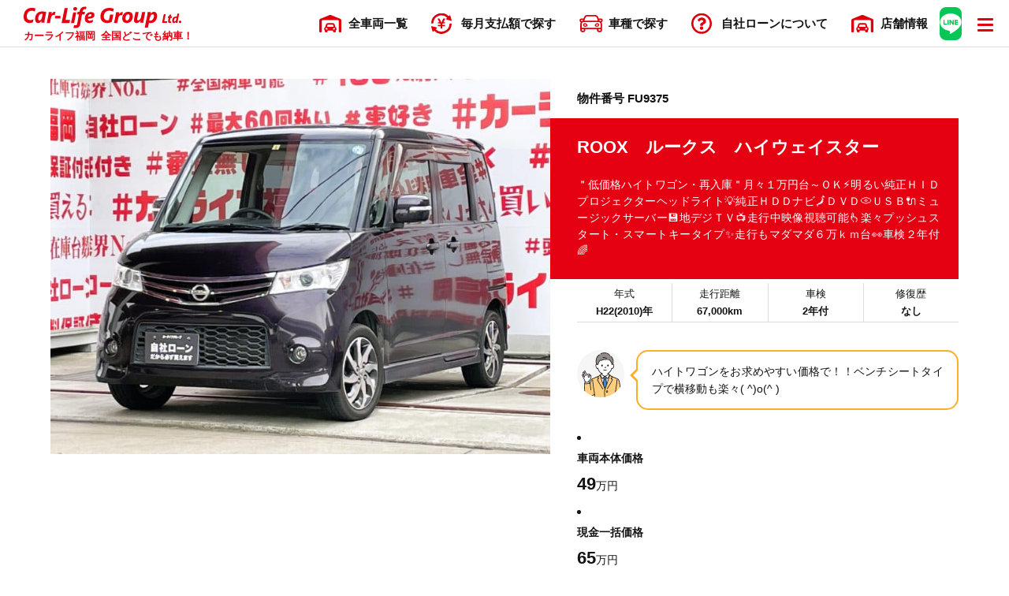

--- FILE ---
content_type: text/html; charset=UTF-8
request_url: https://carlifegroup.fukuoka.jp/cars/10458/
body_size: 11823
content:
<!DOCTYPE html>
<html dir="ltr" lang="ja">

<head prefix="og: http://ogp.me/ns#">
    <meta name="viewport" content="width=device-width, initial-scale=1, user-scalable=yes">
    <meta charset="UTF-8">
    <title>ROOXルークスハイウェイスター | 審査なし自社ローンのカーライフ福岡</title>
<meta name="description" content="＂低価格ハイトワゴン・再入庫＂月々１万円台～ＯＫ⚡明るい純正ＨＩＤプロジェクターヘッドライト💡純正ＨＤＤナビ🗾ＤＶＤ💿ＵＳＢ🔌ミュージックサーバー💾地デジＴＶ📺走行中映像視聴可能👆楽々プッシュスタート・スマートキータイプ✨走行もマダマダ６万ｋｍ台👀車検２年付🌈" />
<meta property="og:title" content="ROOXルークスハイウェイスター | 審査なし自社ローンのカーライフ福岡" />
<meta property="og:description" content="＂低価格ハイトワゴン・再入庫＂月々１万円台～ＯＫ⚡明るい純正ＨＩＤプロジェクターヘッドライト💡純正ＨＤＤナビ🗾ＤＶＤ💿ＵＳＢ🔌ミュージックサーバー💾地デジＴＶ📺走行中映像視聴可能👆楽々プッシュスタート・スマートキータイプ✨走行もマダマダ６万ｋｍ台👀車検２年付🌈"/>
<meta property="og:type" content="article" />
<meta property="og:url" content="https://carlifegroup.fukuoka.jp/cars/10458/" />
<meta property="og:image" content="https://carlifegroup.fukuoka.jp/app/wp-content/uploads/2023/03/IMG_8823-1200x630.jpg" />
<meta property="og:site_name" content="審査なし自社ローンのカーライフ福岡" />

    <link rel="icon" href="https://carlifegroup.fukuoka.jp/app/wp-content/themes/carlife2021/assets/images/favicon.svg" type="image/svg+xml">
    <link rel="stylesheet" href="https://cdnjs.cloudflare.com/ajax/libs/fancybox/3.5.7/jquery.fancybox.min.css" />
    <link rel="stylesheet" href="https://use.fontawesome.com/releases/v5.2.0/css/all.css" integrity="sha384-hWVjflwFxL6sNzntih27bfxkr27PmbbK/iSvJ+a4+0owXq79v+lsFkW54bOGbiDQ" crossorigin="anonymous">
            <link rel="stylesheet" media="all" href="https://carlifegroup.fukuoka.jp/app/wp-content/themes/carlife2021/assets/css/slick.css">
        <link rel="preconnect" href="https://fonts.gstatic.com">
    <link href="https://fonts.googleapis.com/css2?family=Noto+Sans+JP:wght@500;700;900&family=Lato:wght@700&display=swap" rel="stylesheet">
    <link href="https://unpkg.com/aos@2.3.1/dist/aos.css" rel="stylesheet">
    <link rel="stylesheet" media="all" href="https://carlifegroup.fukuoka.jp/app/wp-content/themes/carlife2021/assets/css/default.css">
    <link rel="stylesheet" media="all" href="https://carlifegroup.fukuoka.jp/app/wp-content/themes/carlife2021/assets/css/style.css?20240402">
    <link rel="stylesheet" media="all" href="https://carlifegroup.fukuoka.jp/app/wp-content/themes/carlife2021/assets/dist/custom.css?20250708">
    <meta name='robots' content='max-image-preview:large' />
<link rel='stylesheet' id='wp-block-library-css' href='https://carlifegroup.fukuoka.jp/app/wp-includes/css/dist/block-library/style.min.css?ver=6.4.7' media='all' />
<style id='classic-theme-styles-inline-css'>
/*! This file is auto-generated */
.wp-block-button__link{color:#fff;background-color:#32373c;border-radius:9999px;box-shadow:none;text-decoration:none;padding:calc(.667em + 2px) calc(1.333em + 2px);font-size:1.125em}.wp-block-file__button{background:#32373c;color:#fff;text-decoration:none}
</style>
<style id='global-styles-inline-css'>
body{--wp--preset--color--black: #000000;--wp--preset--color--cyan-bluish-gray: #abb8c3;--wp--preset--color--white: #ffffff;--wp--preset--color--pale-pink: #f78da7;--wp--preset--color--vivid-red: #cf2e2e;--wp--preset--color--luminous-vivid-orange: #ff6900;--wp--preset--color--luminous-vivid-amber: #fcb900;--wp--preset--color--light-green-cyan: #7bdcb5;--wp--preset--color--vivid-green-cyan: #00d084;--wp--preset--color--pale-cyan-blue: #8ed1fc;--wp--preset--color--vivid-cyan-blue: #0693e3;--wp--preset--color--vivid-purple: #9b51e0;--wp--preset--gradient--vivid-cyan-blue-to-vivid-purple: linear-gradient(135deg,rgba(6,147,227,1) 0%,rgb(155,81,224) 100%);--wp--preset--gradient--light-green-cyan-to-vivid-green-cyan: linear-gradient(135deg,rgb(122,220,180) 0%,rgb(0,208,130) 100%);--wp--preset--gradient--luminous-vivid-amber-to-luminous-vivid-orange: linear-gradient(135deg,rgba(252,185,0,1) 0%,rgba(255,105,0,1) 100%);--wp--preset--gradient--luminous-vivid-orange-to-vivid-red: linear-gradient(135deg,rgba(255,105,0,1) 0%,rgb(207,46,46) 100%);--wp--preset--gradient--very-light-gray-to-cyan-bluish-gray: linear-gradient(135deg,rgb(238,238,238) 0%,rgb(169,184,195) 100%);--wp--preset--gradient--cool-to-warm-spectrum: linear-gradient(135deg,rgb(74,234,220) 0%,rgb(151,120,209) 20%,rgb(207,42,186) 40%,rgb(238,44,130) 60%,rgb(251,105,98) 80%,rgb(254,248,76) 100%);--wp--preset--gradient--blush-light-purple: linear-gradient(135deg,rgb(255,206,236) 0%,rgb(152,150,240) 100%);--wp--preset--gradient--blush-bordeaux: linear-gradient(135deg,rgb(254,205,165) 0%,rgb(254,45,45) 50%,rgb(107,0,62) 100%);--wp--preset--gradient--luminous-dusk: linear-gradient(135deg,rgb(255,203,112) 0%,rgb(199,81,192) 50%,rgb(65,88,208) 100%);--wp--preset--gradient--pale-ocean: linear-gradient(135deg,rgb(255,245,203) 0%,rgb(182,227,212) 50%,rgb(51,167,181) 100%);--wp--preset--gradient--electric-grass: linear-gradient(135deg,rgb(202,248,128) 0%,rgb(113,206,126) 100%);--wp--preset--gradient--midnight: linear-gradient(135deg,rgb(2,3,129) 0%,rgb(40,116,252) 100%);--wp--preset--font-size--small: 13px;--wp--preset--font-size--medium: 20px;--wp--preset--font-size--large: 36px;--wp--preset--font-size--x-large: 42px;--wp--preset--spacing--20: 0.44rem;--wp--preset--spacing--30: 0.67rem;--wp--preset--spacing--40: 1rem;--wp--preset--spacing--50: 1.5rem;--wp--preset--spacing--60: 2.25rem;--wp--preset--spacing--70: 3.38rem;--wp--preset--spacing--80: 5.06rem;--wp--preset--shadow--natural: 6px 6px 9px rgba(0, 0, 0, 0.2);--wp--preset--shadow--deep: 12px 12px 50px rgba(0, 0, 0, 0.4);--wp--preset--shadow--sharp: 6px 6px 0px rgba(0, 0, 0, 0.2);--wp--preset--shadow--outlined: 6px 6px 0px -3px rgba(255, 255, 255, 1), 6px 6px rgba(0, 0, 0, 1);--wp--preset--shadow--crisp: 6px 6px 0px rgba(0, 0, 0, 1);}:where(.is-layout-flex){gap: 0.5em;}:where(.is-layout-grid){gap: 0.5em;}body .is-layout-flow > .alignleft{float: left;margin-inline-start: 0;margin-inline-end: 2em;}body .is-layout-flow > .alignright{float: right;margin-inline-start: 2em;margin-inline-end: 0;}body .is-layout-flow > .aligncenter{margin-left: auto !important;margin-right: auto !important;}body .is-layout-constrained > .alignleft{float: left;margin-inline-start: 0;margin-inline-end: 2em;}body .is-layout-constrained > .alignright{float: right;margin-inline-start: 2em;margin-inline-end: 0;}body .is-layout-constrained > .aligncenter{margin-left: auto !important;margin-right: auto !important;}body .is-layout-constrained > :where(:not(.alignleft):not(.alignright):not(.alignfull)){max-width: var(--wp--style--global--content-size);margin-left: auto !important;margin-right: auto !important;}body .is-layout-constrained > .alignwide{max-width: var(--wp--style--global--wide-size);}body .is-layout-flex{display: flex;}body .is-layout-flex{flex-wrap: wrap;align-items: center;}body .is-layout-flex > *{margin: 0;}body .is-layout-grid{display: grid;}body .is-layout-grid > *{margin: 0;}:where(.wp-block-columns.is-layout-flex){gap: 2em;}:where(.wp-block-columns.is-layout-grid){gap: 2em;}:where(.wp-block-post-template.is-layout-flex){gap: 1.25em;}:where(.wp-block-post-template.is-layout-grid){gap: 1.25em;}.has-black-color{color: var(--wp--preset--color--black) !important;}.has-cyan-bluish-gray-color{color: var(--wp--preset--color--cyan-bluish-gray) !important;}.has-white-color{color: var(--wp--preset--color--white) !important;}.has-pale-pink-color{color: var(--wp--preset--color--pale-pink) !important;}.has-vivid-red-color{color: var(--wp--preset--color--vivid-red) !important;}.has-luminous-vivid-orange-color{color: var(--wp--preset--color--luminous-vivid-orange) !important;}.has-luminous-vivid-amber-color{color: var(--wp--preset--color--luminous-vivid-amber) !important;}.has-light-green-cyan-color{color: var(--wp--preset--color--light-green-cyan) !important;}.has-vivid-green-cyan-color{color: var(--wp--preset--color--vivid-green-cyan) !important;}.has-pale-cyan-blue-color{color: var(--wp--preset--color--pale-cyan-blue) !important;}.has-vivid-cyan-blue-color{color: var(--wp--preset--color--vivid-cyan-blue) !important;}.has-vivid-purple-color{color: var(--wp--preset--color--vivid-purple) !important;}.has-black-background-color{background-color: var(--wp--preset--color--black) !important;}.has-cyan-bluish-gray-background-color{background-color: var(--wp--preset--color--cyan-bluish-gray) !important;}.has-white-background-color{background-color: var(--wp--preset--color--white) !important;}.has-pale-pink-background-color{background-color: var(--wp--preset--color--pale-pink) !important;}.has-vivid-red-background-color{background-color: var(--wp--preset--color--vivid-red) !important;}.has-luminous-vivid-orange-background-color{background-color: var(--wp--preset--color--luminous-vivid-orange) !important;}.has-luminous-vivid-amber-background-color{background-color: var(--wp--preset--color--luminous-vivid-amber) !important;}.has-light-green-cyan-background-color{background-color: var(--wp--preset--color--light-green-cyan) !important;}.has-vivid-green-cyan-background-color{background-color: var(--wp--preset--color--vivid-green-cyan) !important;}.has-pale-cyan-blue-background-color{background-color: var(--wp--preset--color--pale-cyan-blue) !important;}.has-vivid-cyan-blue-background-color{background-color: var(--wp--preset--color--vivid-cyan-blue) !important;}.has-vivid-purple-background-color{background-color: var(--wp--preset--color--vivid-purple) !important;}.has-black-border-color{border-color: var(--wp--preset--color--black) !important;}.has-cyan-bluish-gray-border-color{border-color: var(--wp--preset--color--cyan-bluish-gray) !important;}.has-white-border-color{border-color: var(--wp--preset--color--white) !important;}.has-pale-pink-border-color{border-color: var(--wp--preset--color--pale-pink) !important;}.has-vivid-red-border-color{border-color: var(--wp--preset--color--vivid-red) !important;}.has-luminous-vivid-orange-border-color{border-color: var(--wp--preset--color--luminous-vivid-orange) !important;}.has-luminous-vivid-amber-border-color{border-color: var(--wp--preset--color--luminous-vivid-amber) !important;}.has-light-green-cyan-border-color{border-color: var(--wp--preset--color--light-green-cyan) !important;}.has-vivid-green-cyan-border-color{border-color: var(--wp--preset--color--vivid-green-cyan) !important;}.has-pale-cyan-blue-border-color{border-color: var(--wp--preset--color--pale-cyan-blue) !important;}.has-vivid-cyan-blue-border-color{border-color: var(--wp--preset--color--vivid-cyan-blue) !important;}.has-vivid-purple-border-color{border-color: var(--wp--preset--color--vivid-purple) !important;}.has-vivid-cyan-blue-to-vivid-purple-gradient-background{background: var(--wp--preset--gradient--vivid-cyan-blue-to-vivid-purple) !important;}.has-light-green-cyan-to-vivid-green-cyan-gradient-background{background: var(--wp--preset--gradient--light-green-cyan-to-vivid-green-cyan) !important;}.has-luminous-vivid-amber-to-luminous-vivid-orange-gradient-background{background: var(--wp--preset--gradient--luminous-vivid-amber-to-luminous-vivid-orange) !important;}.has-luminous-vivid-orange-to-vivid-red-gradient-background{background: var(--wp--preset--gradient--luminous-vivid-orange-to-vivid-red) !important;}.has-very-light-gray-to-cyan-bluish-gray-gradient-background{background: var(--wp--preset--gradient--very-light-gray-to-cyan-bluish-gray) !important;}.has-cool-to-warm-spectrum-gradient-background{background: var(--wp--preset--gradient--cool-to-warm-spectrum) !important;}.has-blush-light-purple-gradient-background{background: var(--wp--preset--gradient--blush-light-purple) !important;}.has-blush-bordeaux-gradient-background{background: var(--wp--preset--gradient--blush-bordeaux) !important;}.has-luminous-dusk-gradient-background{background: var(--wp--preset--gradient--luminous-dusk) !important;}.has-pale-ocean-gradient-background{background: var(--wp--preset--gradient--pale-ocean) !important;}.has-electric-grass-gradient-background{background: var(--wp--preset--gradient--electric-grass) !important;}.has-midnight-gradient-background{background: var(--wp--preset--gradient--midnight) !important;}.has-small-font-size{font-size: var(--wp--preset--font-size--small) !important;}.has-medium-font-size{font-size: var(--wp--preset--font-size--medium) !important;}.has-large-font-size{font-size: var(--wp--preset--font-size--large) !important;}.has-x-large-font-size{font-size: var(--wp--preset--font-size--x-large) !important;}
.wp-block-navigation a:where(:not(.wp-element-button)){color: inherit;}
:where(.wp-block-post-template.is-layout-flex){gap: 1.25em;}:where(.wp-block-post-template.is-layout-grid){gap: 1.25em;}
:where(.wp-block-columns.is-layout-flex){gap: 2em;}:where(.wp-block-columns.is-layout-grid){gap: 2em;}
.wp-block-pullquote{font-size: 1.5em;line-height: 1.6;}
</style>
<link rel='stylesheet' id='specials_styles-css' href='https://carlifegroup.fukuoka.jp/app/wp-content/themes/carlife2021/assets/dist/dist.css?ver=6.4.7' media='all' />
<link rel='stylesheet' id='contact-form-7-css' href='https://carlifegroup.fukuoka.jp/app/wp-content/plugins/contact-form-7/includes/css/styles.css?ver=5.9.3' media='all' />
<link rel='stylesheet' id='cf7cf-style-css' href='https://carlifegroup.fukuoka.jp/app/wp-content/plugins/cf7-conditional-fields/style.css?ver=2.4.10' media='all' />
<script src="https://carlifegroup.fukuoka.jp/app/wp-includes/js/jquery/jquery.min.js?ver=3.7.1" id="jquery-core-js"></script>
<script src="https://carlifegroup.fukuoka.jp/app/wp-includes/js/jquery/jquery-migrate.min.js?ver=3.4.1" id="jquery-migrate-js"></script>
<script id="wpstg-global-js-extra">
var wpstg = {"nonce":"2cf5fe016f"};
</script>
<script src="https://carlifegroup.fukuoka.jp/app/wp-content/plugins/wp-staging/assets/js/dist/wpstg-blank-loader.min.js?ver=6.4.7" id="wpstg-global-js"></script>
<link rel="https://api.w.org/" href="https://carlifegroup.fukuoka.jp/wp-json/" /><link rel="alternate" type="application/json" href="https://carlifegroup.fukuoka.jp/wp-json/wp/v2/cars/10458" /><link rel="canonical" href="https://carlifegroup.fukuoka.jp/cars/10458/" />
<link rel="alternate" type="application/json+oembed" href="https://carlifegroup.fukuoka.jp/wp-json/oembed/1.0/embed?url=https%3A%2F%2Fcarlifegroup.fukuoka.jp%2Fcars%2F10458%2F" />
<link rel="alternate" type="text/xml+oembed" href="https://carlifegroup.fukuoka.jp/wp-json/oembed/1.0/embed?url=https%3A%2F%2Fcarlifegroup.fukuoka.jp%2Fcars%2F10458%2F&#038;format=xml" />
            <!-- Global site tag (gtag.js) - Google Analytics -->
        <script async src="https://www.googletagmanager.com/gtag/js?id=G-8RXE275XS0"></script>
        <script>
            window.dataLayer = window.dataLayer || [];

            function gtag() {
                dataLayer.push(arguments);
            }
            gtag('js', new Date());
            gtag('config', 'G-8RXE275XS0');
                            gtag('config', 'UA-89569365-2');
                    </script>
    </head>

<body class="cars-template-default single single-cars postid-10458 wp-embed-responsive">
        <div class="wrapper" id="top">
        <header data-role="header">
            <div class="md_header" id="md_header">
                <div class="l_row mx_1366">
                    <div class="md_header__wrap">
                        <a href="https://carlifegroup.fukuoka.jp" class="md_header__headLogo">
                            <img src="https://carlifegroup.fukuoka.jp/app/wp-content/themes/carlife2021/assets/images/md_logo.svg" alt="カーライフグループ" class="md_header__logo" width="200">
                            <div class="fz_13 fw700 md_header__heading">
                                                                    <p class="title">カーライフ福岡</p>
                                                                <p class="tagline">全国どこでも納車！</p>
                            </div>
                        </a>
                        <nav class="fz_15 fw700 md_header__nav">
                            <ul>
                                <li class="cartype"><a href="https://carlifegroup.fukuoka.jp/?form_type=all&#038;s=" class="headNav_link"><span class="md_icon store">全車両一覧</span></a></li>
                                <li>
                                    <span class="headNav_link"><span class="md_icon loan">毎月支払額で探す</span></span>
                                    <ul class="fz_15 fw700 headNav_term">
                                        <li>
                                            <form role="search" method="get" id="searchform" action="https://carlifegroup.fukuoka.jp/">
                                                <input type="hidden" name="post_type" value="cars">
                                                <input type="hidden" name="form_type" value="price">
                                                <input type="hidden" name="price_bottom" value="0">
                                                <input type="hidden" name="price_up" value="19999">
                                                <label for="headNav_submit__price1"><i class="fas fa-angle-right"></i>〜19,999円</label>
                                                <button type="submit" id="headNav_submit__price1" value="" name="s" class="headNav_submit"></button>
                                            </form>
                                        </li>
                                        <li>
                                            <form role="search" method="get" id="searchform" action="https://carlifegroup.fukuoka.jp/">
                                                <input type="hidden" name="post_type" value="cars">
                                                <input type="hidden" name="form_type" value="price">
                                                <input type="hidden" name="price_bottom" value="20000">
                                                <input type="hidden" name="price_up" value="29999">
                                                <label for="headNav_submit__price3"><i class="fas fa-angle-right"></i>20,000円〜29,999円</label>
                                                <button type="submit" id="headNav_submit__price3" value="" name="s" class="headNav_submit"></button>
                                            </form>
                                        </li>
                                        <li>
                                            <form role="search" method="get" id="searchform" action="https://carlifegroup.fukuoka.jp/">
                                                <input type="hidden" name="post_type" value="cars">
                                                <input type="hidden" name="form_type" value="price">
                                                <input type="hidden" name="price_bottom" value="30000">
                                                <input type="hidden" name="price_up" value="39999">
                                                <label for="headNav_submit__price4"><i class="fas fa-angle-right"></i>30,000円〜39,999円</label>
                                                <button type="submit" id="headNav_submit__price4" value="" name="s" class="headNav_submit"></button>
                                            </form>
                                        </li>
                                        <li>
                                            <form role="search" method="get" id="searchform" action="https://carlifegroup.fukuoka.jp/">
                                                <input type="hidden" name="post_type" value="cars">
                                                <input type="hidden" name="form_type" value="price">
                                                <input type="hidden" name="price_bottom" value="40000">
                                                <input type="hidden" name="price_up" value="49999">
                                                <label for="headNav_submit__price5"><i class="fas fa-angle-right"></i>40,000円〜49,999円</label>
                                                <button type="submit" id="headNav_submit__price5" value="" name="s" class="headNav_submit"></button>
                                            </form>
                                        </li>
                                        <li>
                                            <form role="search" method="get" id="searchform" action="https://carlifegroup.fukuoka.jp/">
                                                <input type="hidden" name="post_type" value="cars">
                                                <input type="hidden" name="form_type" value="price">
                                                <input type="hidden" name="price_bottom" value="50000">
                                                <input type="hidden" name="price_up" value="200000">
                                                <label for="headNav_submit__price6"><i class="fas fa-angle-right"></i>50,000円〜</label>
                                                <button type="submit" id="headNav_submit__price6" value="" name="s" class="headNav_submit"></button>
                                            </form>
                                        </li>
                                    </ul>
                                </li>
                                <li class="cartype"><a href="https://carlifegroup.fukuoka.jp/search_type/" class="headNav_link"><span class="md_icon car">車種で探す</span></a></li>
                                <li class="pri2"><a href="https://carlifegroup.fukuoka.jp/about_loan/" class="headNav_link"><span class="md_icon question">自社ローン<span class="flex">について</span></span></a></li>
                                <li class="pri2"><a href="https://carlifegroup.fukuoka.jp/company/store/" class="headNav_link"><span class="md_icon store">店舗<span class="flex">情報</span></span></a></li>
                            </ul>
                        </nav>
                        <a href="https://line.me/R/ti/p/@gdm5690w" target="new" rel="noopener noreferrer nofollow" class="md_header__line"><img src="https://carlifegroup.jp/app/wp-content/themes/carlife2021/assets/images/line_icon.svg" alt="LINE相談"><span class="txt">LINE相談</span></a>
                        <button class="md_header__trigger" id="drawer_trigger"><span></span><span></span><span></span></button>
                    </div>
                </div>
            </div>
        </header>
        <main role="main" class="l_main">
                            <div class="l_pb60 sCars">
            <div class="l_row mx_1280">

                <div class="l_row pd_side5">
                    <section class="sCars_headColumn">
                        <div class="sCars_imgColumn">
                            <div class="sCars_imgSlider__wrap">
                                                            <ul class="sCars_imgSlider" id="slider">
                                    <li class="sCars_img__list1"><a href="https://carlifegroup.fukuoka.jp/app/wp-content/uploads/2023/03/IMG_8823-scaled.jpg" data-fancybox="gallery"><img data-lazy="https://carlifegroup.fukuoka.jp/app/wp-content/uploads/2023/03/IMG_8823-800x600.jpg" class="sCars_img1" alt="ROOX　ルークス　ハイウェイスター"></a></li>                                </ul>
                                <ul class="fz_14 fw700 sCars_img3d">
                                                                                                        </ul>
                                                                                        </div>
                        </div>
                        <div class="sCars_infoColumn">
                            <div class="fz_15 fw700 sCars_itemNum"><span>物件番号 FU9375</span></div>                            <div class="sCars_head">
                                <h1 class="fz_22 fw700 sCars_head__ttl">ROOX　ルークス　ハイウェイスター</h1>
                                <p class="fz_14 sCar_salespoint">＂低価格ハイトワゴン・再入庫＂月々１万円台～ＯＫ⚡明るい純正ＨＩＤプロジェクターヘッドライト💡純正ＨＤＤナビ🗾ＤＶＤ💿ＵＳＢ🔌ミュージックサーバー💾地デジＴＶ📺走行中映像視聴可能👆楽々プッシュスタート・スマートキータイプ✨走行もマダマダ６万ｋｍ台👀車検２年付🌈</p>                            </div>
                            <dl class="fz_13 sCars_baseInfo">
                                <div class="dWrap"><dt>年式</dt><dd>H22(2010)年</dd></div><div class="dWrap"><dt>走行距離</dt><dd>67,000km</dd></div><div class="dWrap"><dt>車検</dt><dd>2年付</dd></div><div class="dWrap"><dt>修復歴</dt><dd>なし</dd></div>                            </dl>

                                                            <section class="sCars_comment">
                                    <div class="comment_icon icon2"></div>
                                    <div class="fz_14 comment_summary">
                                        <div class="innr">
                                            ハイトワゴンをお求めやすい価格で！！ベンチシートタイプで横移動も楽々( ^)o(^ )                                        </div>
                                    </div>
                                </section>
                            
                                                                                                                <li class="price body">
                                                <h3 class="fz_14 fw700 price_ttl">車両本体価格</h3>
                                                <div class="price_wrap"><span class="fz_22 fw700 price_num loan">49</span><span class="fz_14 price_yen">万円</span></div>                                            </li>
                                                                                                                            <li class="price total">
                                                <h3 class="fz_14 fw700 price_ttl">現金一括価格</h3>
                                                <div class="price_wrap"><span class="fz_22 fw700 price_num loan">65</span><span class="fz_14 price_yen">万円</span></div>                                            </li>
                                                                            </ul>
                                                                    </section>
                                                                    <div class="sCars_care">
                                        <h3 class="fz_16 fw700 sCars_care__ttl">保証</h3>
                                        <div class="fz_14 fw700 sCars_care__contents"><span class="care">1年間無料保証付</span></div>
                                        <a href="https://carlifegroup.fukuoka.jp/care/" class="fz_14 fw700 sCars_care__link">詳しくはこちら<i class="fas fa-chevron-right"></i></a>
                                    </div>
                                                        </div>
                    </section>



                    <section class="l_pt60 sCars_detailsColumn">
                        <ul class="sCars_details__baseinfo">
                            <li>
                                <h2 class="fz_20 fw700 sCars_details__ttl">基本情報</h2>
                                <dl class="fz_13 sCars_details__info">
                                    <div class="dWrap">
                                        <dt><span>年式(初度登録年)</span></dt>
                                        <dd><span>H22(2010)年</span></dd>
                                    </div>
                                    <div class="dWrap">
                                        <dt><span>車検</span></dt>
                                        <dd><span>2年付</span></dd>
                                    </div>
                                    <div class="dWrap">
                                        <dt><span>修復歴</span></dt>
                                        <dd><span>なし</span></dd>
                                    </div>
                                    <div class="dWrap">
                                        <dt><span>ワンオーナー</span></dt>
                                        <dd><span>
                                            -                                        </span></dd>
                                    </div>
                                    <div class="dWrap">
                                        <dt><span>禁煙車</span></dt>
                                        <dd><span>-</span></dd>
                                    </div>
                                    <div class="dWrap">
                                        <dt><span class="fz_12">エコカー減税対象車</span></dt>
                                        <dd><span>-</span></dd>
                                    </div>
                                    <div class="dWrap">
                                        <dt><span class="fz_12">メンテナンスノート</span></dt>
                                        <dd><span>-</span></dd>
                                    </div>
                                    <div class="dWrap">
                                        <dt><span>車両取扱説明書</span></dt>
                                        <dd><span>-</span></dd>
                                    </div>
                                </dl>
                            </li>
                            <li>
                                <h2 class="fz_20 fw700 sCars_details__ttl">基本スペック</h2>
                                <dl class="fz_13 sCars_details__info">
                                    <div class="dWrap">
                                        <dt><span>走行距離</span></dt>
                                        <dd><span>67,000km</span></dd>
                                    </div>
                                    <div class="dWrap">
                                        <dt><span>ボディ色</span></dt>
                                        <dd><span>パープル</span></dd>
                                    </div>
                                    <div class="dWrap">
                                        <dt><span>シフト</span></dt>
                                        <dd><span>IAT</span></dd>
                                    </div>
                                    <div class="dWrap">
                                        <dt><span>排気量</span></dt>
                                        <dd><span>660</span></dd>
                                    </div>
                                    <div class="dWrap">
                                        <dt><span>乗車定員</span></dt>
                                        <dd><span>4</span></dd>
                                    </div>
                                    <div class="dWrap">
                                        <dt><span>ハンドル</span></dt>
                                        <dd><span>右ハンドル</span></dd>
                                    </div>
                                    <div class="dWrap">
                                        <dt><span>ドア数</span></dt>
                                        <dd><span>5</span></dd>
                                    </div>
                                    <div class="dWrap">
                                        <dt><span>車台番号</span></dt>
                                        <dd><span>****198</span></dd>
                                    </div>
                                </dl>
                            </li>
                            <li>
                                <h2 class="fz_20 fw700 sCars_details__ttl">主な装備</h2>
                                                                    <div class="fz_15 sCars_eqText">
                                        <p>純正ＨＤＤナビ　ＤＶＤ　ＣＤ　ミュージックサーバー　ＵＳＢ　ワンセグ　ウインカー付き電格ミラー　ドアバイザー　オートエアコン　プッシュスタート　スマートキー　ＨＩＤヘッドライト　フォグランプ　オートライト　両側スライド左側パワースライドドアー　ベンチシート　純正１４インチＡＷ</p>
                                    </div>
                                                                <ul class="fz_13 sCars_details__eq">
                                <li class="active"><span>エアコン・クーラー</span></li><li class="inactive"><span>Wエアコン</span></li><li class="active"><span>パワステ</span></li><li class="active"><span>パワーウィンドウ</span></li><li class="active"><span>キーレス</span></li><li class="active"><span>プッシュスタート</span></li><li class="active"><span>スマートキー</span></li><li class="inactive"><span>ETC</span></li><li class="active col3"><strong>カーナビ</strong><span class="option">HDD</span></li><li class="active col3"><strong>テレビ</strong><span class="option">ワンセグ</span><span class="option">フルセグ</span></li><li class="active col3"><strong>映像</strong><span class="option">DVD</span></li><li class="inactive"><span>後席モニター</span></li><li class="active col4"><strong>オーディオ</strong><span class="option">CD</span><span class="option">ミュージックサーバー</span></li><li class="inactive col3"><span>ミュージックプレイヤー接続可</span></li><li class="active"><span>ベンチシート</span></li><li class="inactive"><span>3列シート</span></li><li class="inactive"><span>ウォークスルー</span></li><li class="inactive"><span>電動シート</span></li><li class="inactive"><span>シートエアコン</span></li><li class="inactive"><span>シートヒーター</span></li><li class="inactive"><span>フルフラットシート</span></li><li class="inactive"><span>オットマン</span></li><li class="inactive"><span>本革シート</span></li><li class="inactive"><span>アイドリングストップ</span></li><li class="active col3"><strong>スライドドア</strong><span class="option">両側スライド（左側電動スライド）</span></li><li class="active col4"><strong>エアバッグ：</strong><span class="option">運転席</span><span class="option">助手席</span></li><li class="active"><span>ABS</span></li><li class="inactive col3"><strong>カメラ</strong>-</li><li class="inactive"><span>障害物センサー</span></li><li class="inactive"><span>クルーズコントロール</span></li><li class="inactive"><span>電動リアゲート</span></li><li class="active"><span>盗難防止装置</span></li><li class="inactive col3"><span>サンルーフ・ガラスルーフ</span></li><li class="active col3"><strong>ヘッドライトオプション</strong><span class="option">ディスチャージド</span></li><li class="inactive"><span>フルエアロ</span></li><li class="inactive"><span>ローダウン</span></li><li class="active col3"><strong>アルミホイール</strong>：純正 (14インチ)</li><li class="inactive"><span>リフトアップ</span></li><li class="inactive"><span>寒冷地仕様</span></li><li class="inactive"><span>ターボ</span></li>                                </ul>
                            </li>
                        </ul>
                    </section>

                    <section class="sCars_cvColumn">
                        <div class="l_row mx_1280">
                            <ul class="sCars_cv">
                                <li>
                                    <div class="innr diagnosis">
                                        <h4 class="fz_16 fw700 cv_ttl"><span class="md_icon diagnosis">オンライン診断</span></h4>
                                        <div class="fz_13 cv_summary">
                                            <p>わずか1分、9問の問いに答えるだけ！あなたが自社ローンを利用できるか試してみませんか。</p>
                                        </div>
                                        <div class="fz_16 fw700 cv_btn">
                                            <a href="https://carlifegroup.fukuoka.jp/diagnosis/">診断する</a>
                                        </div>
                                    </div>
                                </li>
                                                                <li>
                                    <div class="innr">
                                        <h3 class="fz_16 fw700 cv_ttl"><span class="md_icon phone">お電話でのお問い合わせ</span></h3>
                                        <div class="fz_13 cv_summary">
                                            <p>お急ぎの場合はお電話で。専属オペレーターがご対応いたします。</p>
                                                                                        <p class="fz_12 note">受付時間：10:00～18:00</p>
                                                                                    </div>
                                        <div class="fz_16 fw700 cv_btn">
                                            <a href="tel:0120038871">0120-038-871</a>
                                        </div>
                                    </div>
                                </li>
                                <li>
                                    <div class="innr">
                                        <h3 class="fz_16 fw700 cv_ttl"><span class="md_icon line">@carlife</span></h3>
                                        <div class="fz_13 cv_summary">
                                            <p>ちょっとした分からないことや気になっていることなど、24時間いつでもLINEでお問い合わせが可能です。</p>
                                        </div>
                                        <div class="fz_16 fw700 cv_btn line">
                                            <a href="https://line.me/R/ti/p/@gdm5690w">LINEで問い合わせ</a>
                                        </div>
                                    </div>
                                </li>
                            </ul>
                        </div>
                    </section>

                    <span id="cv_trigger"></span>

                                    </div>
            </div>

                                                <div class="l_row mx_1280">
                        <div class="l_row pd_side3">
                            <section class="sCars_related">
                                <h2 class="fz_22 fw700 sCars_related__ttl">この車に関連する車</h2>
                                <ul class="md_cars__entry">
                                                                        <li>
    <a href="https://carlifegroup.fukuoka.jp/cars/59683/">
                <figure class="mdCars_eyecatch"><img src="https://carlifegroup.fukuoka.jp/app/wp-content/uploads/2025/12/20251223_13333311.jpg" alt="DAYZ　デイズ　ハイウェイスターX Vセレクション+SafetyⅡ【特別仕様車】"></figure>        <div class="mdCars_details">
            <ul class="fz_12 mdCars_meta">
                <li><span>H27(2015)年</span></li><li><span>67,000km</span></li><li><span>車検2年付</span></li>            </ul>
            <h1 class="fz_15 fw700 mdCars_titile">DAYZ　デイズ　ハイウェイスターX Vセレクション+SafetyⅡ【特別仕様車】</h1>
            <div class="fz_12 mdCars_comment"><p>＂シャープなフロントマスクを持つ日産の軽自動車＂走行距離６万㌔台✨月々１万円台～ＯＫ🔥純正メモリーナビ🗾ＣＤ💿フルセグＴＶ内蔵型📺走行中映像視聴可能👀バックカメラ付🎥狭い駐車場も簡単駐車👀衝突被害軽減ブレーキ付の安全装備搭載😊驚異の燃費・２１．４ｋｍ／Ｌ🍃小回りも抜群🛞オシャレなパネル式オートエアコン装備🌀🌈車検２年付🚗</p></div>            <div class="mdCars_head__column">
                <div class="column flex">
                    <p class="fz_12 fw700 mdCars_aitemnum">FU3133</p>                    <p class="fz_12 fw700 mdCars_afterOp"><span class="care">1年間無料保証付</span></p>                </div>
                <div class="column">
                    <ul class="mdCars_price" style="display:block;">
                        <li><span class="fz_13 price_head">月々</span><span class="fz_24 fw700 price loan">19,000</span><span class="fz_13 yen">円～</span></li><li><span class="fz_12 price_head">車両本体価格</span><span class="fz_18 fw700 price body">64</span><span class="fz_13 yen">万円</span></li><li><span class="fz_12 price_head">現金一括価格</span><span class="fz_18 fw700 price total">75</span><span class="fz_13 yen">万円</span></li>                    </ul>
                </div>
            </div>
        </div>
    </a>
</li>                                                                        <li>
    <a href="https://carlifegroup.fukuoka.jp/cars/59512/">
                <figure class="mdCars_eyecatch"><img src="https://carlifegroup.fukuoka.jp/app/wp-content/uploads/2025/12/IMG_1308-800x600.jpg" alt="DAYZ　デイズ　ハイウェイスターＧターボ"></figure>        <div class="mdCars_details">
            <ul class="fz_12 mdCars_meta">
                <li><span>H27(2015)年</span></li><li><span>79,000km</span></li><li><span>車検2年付</span></li>            </ul>
            <h1 class="fz_15 fw700 mdCars_titile">DAYZ　デイズ　ハイウェイスターＧターボ</h1>
            <div class="fz_12 mdCars_comment"><p>＂シャープなフロントマスクを持つ日産の軽自動車＂純正ＳＤナビ🗾ＤＶＤ💿Ｂｌｕｅｔｏｏｔｈ🎶📱📞フルセグＴＶ内蔵型📺走行中映像視聴可能👀全周囲・アラウンドビューモニター搭載車🎥狭い駐車場も簡単駐車👀驚異の燃費・２１．４ｋｍ／Ｌ🍃小回りも抜群🛞オシャレなパネル式オートエアコン装備🌀安全支援装備・エマージェンシーブレーキ搭載🚗月々１万円台～OK😲車検２年付🌈内外装程度良好🍃🚗</p></div>            <div class="mdCars_head__column">
                <div class="column flex">
                    <p class="fz_12 fw700 mdCars_aitemnum">FU3135</p>                    <p class="fz_12 fw700 mdCars_afterOp"><span class="care">1年間無料保証付</span></p>                </div>
                <div class="column">
                    <ul class="mdCars_price" style="display:block;">
                        <li><span class="fz_13 price_head">月々</span><span class="fz_24 fw700 price loan">19,000</span><span class="fz_13 yen">円～</span></li><li><span class="fz_12 price_head">車両本体価格</span><span class="fz_18 fw700 price body">64</span><span class="fz_13 yen">万円</span></li><li><span class="fz_12 price_head">現金一括価格</span><span class="fz_18 fw700 price total">75</span><span class="fz_13 yen">万円</span></li>                    </ul>
                </div>
            </div>
        </div>
    </a>
</li>                                                                        <li>
    <a href="https://carlifegroup.fukuoka.jp/cars/59481/">
                <figure class="mdCars_eyecatch"><img src="https://carlifegroup.fukuoka.jp/app/wp-content/uploads/2025/12/IMG_3313.jpg" alt="TANTO　CUSTOM　タントカスタム　Xスペシャル【特別仕様車】"></figure>        <div class="mdCars_details">
            <ul class="fz_12 mdCars_meta">
                <li><span>H25(2013)年</span></li><li><span>89,000km</span></li><li><span>車検2年付</span></li>            </ul>
            <h1 class="fz_15 fw700 mdCars_titile">TANTO　CUSTOM　タントカスタム　Xスペシャル【特別仕様車】</h1>
            <div class="fz_12 mdCars_comment"><p>✨パワースライドドア・ブラック内装・14インチAW装備✨社外オーディオデッキ🎶夜間走行も明るく安心HIDヘッドライト＆フォグライト🌟乗り降り自由のセンターピラーレス🚪後席は折畳んでフラットにできます💺納車時新品タイヤ装着🌈車検２年付🌈</p></div>            <div class="mdCars_head__column">
                <div class="column flex">
                    <p class="fz_12 fw700 mdCars_aitemnum">FU3103</p>                    <p class="fz_12 fw700 mdCars_afterOp"><span class="care">1年間無料保証付</span></p>                </div>
                <div class="column">
                    <ul class="mdCars_price" style="display:block;">
                        <li><span class="fz_13 price_head">月々</span><span class="fz_24 fw700 price loan">19,000</span><span class="fz_13 yen">円～</span></li><li><span class="fz_12 price_head">車両本体価格</span><span class="fz_18 fw700 price body">64</span><span class="fz_13 yen">万円</span></li><li><span class="fz_12 price_head">現金一括価格</span><span class="fz_18 fw700 price total">75</span><span class="fz_13 yen">万円</span></li>                    </ul>
                </div>
            </div>
        </div>
    </a>
</li>                                                                        <li>
    <a href="https://carlifegroup.fukuoka.jp/cars/56146/">
                <figure class="mdCars_eyecatch"><img src="https://carlifegroup.fukuoka.jp/app/wp-content/uploads/2025/10/20251019_1631051.jpg" alt="PALETTE　パレットSW　リミテッド　【特別仕様車】【総合評価優良車】"></figure>        <div class="mdCars_details">
            <ul class="fz_12 mdCars_meta">
                <li><span>H23(2011)年</span></li><li><span>91,000km</span></li><li><span>車検2年付</span></li>            </ul>
            <h1 class="fz_15 fw700 mdCars_titile">PALETTE　パレットSW　リミテッド　【特別仕様車】【総合評価優良車】</h1>
            <div class="fz_12 mdCars_comment"><p>＂人気の低価格ハイトワゴン＂月々１万円台～ＯＫ✨社外ＳＤナビ🗾ＤＶＤ📀Ｂｌｕｅｔｏｏｔｈ📱📞🎶フルセグＴＶ内蔵型📺走行中映像視聴可能👀両側スライドドア・左側パワースライドドアで楽々開閉🚪純正オプションルーフスピーカー付で音響環境抜群🎶ＨＩＤヘッドライト＆フォグランプで夜間も明るく走行💡納車時新品タイヤ装着🚗車検２年付</p></div>            <div class="mdCars_head__column">
                <div class="column flex">
                    <p class="fz_12 fw700 mdCars_aitemnum">FU1898</p>                    <p class="fz_12 fw700 mdCars_afterOp"><span class="care">1年間無料保証付</span></p>                </div>
                <div class="column">
                    <ul class="mdCars_price" style="display:block;">
                        <li><span class="fz_13 price_head">月々</span><span class="fz_24 fw700 price loan">19,000</span><span class="fz_13 yen">円～</span></li><li><span class="fz_12 price_head">車両本体価格</span><span class="fz_18 fw700 price body">64</span><span class="fz_13 yen">万円</span></li><li><span class="fz_12 price_head">現金一括価格</span><span class="fz_18 fw700 price total">75</span><span class="fz_13 yen">万円</span></li>                    </ul>
                </div>
            </div>
        </div>
    </a>
</li>                                                                    </ul>
                            </section>
                        </div>
                    </div>
                            
        </div>

        
        <script>
        (function($) {
            $(function () {
                $('[data-type="iframe"]').fancybox({
                    iframe: {
                    css: {
                        width: '100%',
                        height: '56vw',
                        maxWidth: '1200px',
                        maxHeight: '900px'
                        }
                    },
                    toolbar : true,
                    buttons: [
                        "close"
                    ],
                    margin : [0, 0],
                    smallBtn : false,
                    arrows : false,
                    loop : false,
                    hash : false,
                    touch : {
                        vertical : false,
                        momentum : true
                    },
                    touch : false,
                    // afterShow: function() {
                    //     $(".sCars_3dview").css("position","static");
                    // },
                });
            });
        })(jQuery);
    </script>


</main>

<footer role="contentinfo" id="bottom">

    
    <div class="md_footer">
        <div class="l_row mx_1366">
            <div class="l_row pd_side5">
                <div class="md_footer__wrap ">

                    <div class="fz_15 fw500 md_footer__column column1">
                        <p class="md_footer__navItem"><a href="https://carlifegroup.fukuoka.jp/?form_type=all&#038;s=">全車両一覧<i class="fas fa-chevron-right"></i></a></p>
                        <p class="md_footer__navItem"><a href="https://carlifegroup.fukuoka.jp/search_type/">車種で探す<i class="fas fa-chevron-right"></i></a></p>
                        <p class="md_footer__navItem">毎月支払額で探す</p>
                        <ul class="fz_15 fw500 md_footer__navTerm">
                            <li>
                                <form role="search" method="get" id="searchform" action="https://carlifegroup.fukuoka.jp/" >
                                    <input type="hidden" name="post_type" value="cars">
                                    <input type="hidden" name="form_type" value="price">
                                    <input type="hidden" name="price_bottom" value="0">
                                    <input type="hidden" name="price_up" value="19999">
                                    <label for="navTerm_price1" class="navTerm_label">〜19,999円</label>
                                    <button type="submit" id="navTerm_price1" value="" name="s" class="navTerm_submit"></button>
                                </form>
                            </li>
                            <li>
                                <form role="search" method="get" id="searchform" action="https://carlifegroup.fukuoka.jp/" >
                                    <input type="hidden" name="post_type" value="cars">
                                    <input type="hidden" name="form_type" value="price">
                                    <input type="hidden" name="price_bottom" value="20000">
                                    <input type="hidden" name="price_up" value="29999">
                                    <label for="navTerm_price3" class="navTerm_label">20,000円〜29,999円</label>
                                    <button type="submit" id="navTerm_price3" value="" name="s" class="navTerm_submit"></button>
                                </form>
                            </li>
                            <li>
                                <form role="search" method="get" id="searchform" action="https://carlifegroup.fukuoka.jp/" >
                                    <input type="hidden" name="post_type" value="cars">
                                    <input type="hidden" name="form_type" value="price">
                                    <input type="hidden" name="price_bottom" value="30000">
                                    <input type="hidden" name="price_up" value="39999">
                                    <label for="navTerm_price4" class="navTerm_label">30,000円〜39,999円</label>
                                    <button type="submit" id="navTerm_price4" value="" name="s" class="navTerm_submit"></button>
                                </form>
                            </li>
                            <li>
                                <form role="search" method="get" id="searchform" action="https://carlifegroup.fukuoka.jp/" >
                                    <input type="hidden" name="post_type" value="cars">
                                    <input type="hidden" name="form_type" value="price">
                                    <input type="hidden" name="price_bottom" value="40000">
                                    <input type="hidden" name="price_up" value="49999">
                                    <label for="navTerm_price5" class="navTerm_label">40,000円〜49,999円</label>
                                    <button type="submit" id="navTerm_price5" value="" name="s" class="navTerm_submit"></button>
                                </form>
                            </li>
                            <li>
                                <form role="search" method="get" id="searchform" action="https://carlifegroup.fukuoka.jp/" >
                                    <input type="hidden" name="post_type" value="cars">
                                    <input type="hidden" name="form_type" value="price">
                                    <input type="hidden" name="price_bottom" value="50000">
                                    <input type="hidden" name="price_up" value="200000">
                                    <label for="navTerm_price6" class="navTerm_label">50,000円〜</label>
                                    <button type="submit" id="navTerm_price6" value="" name="s" class="navTerm_submit"></button>
                                </form>
                            </li>
                        </ul>

                        <div class="fz_13 md_search_itemnum">
                            <form role="search" method="get" class="searchform__itemnum" action="https://carlifegroup.fukuoka.jp/" >
                                <input type="text" value="" name="item_num" class="searchform_wrap__itext" placeholder="物件番号" />
                                <input type="hidden" name="post_type" value="cars">
                                <input type="hidden" name="form_type" value="item_number">
                                <button type="submit" id="searchform__itemnum" value="" name="s" class="searchsubmit"><i class="fa fa-search"></i></button>
                            </form>
                        </div>
                    </div>

                    <div class="fz_15 fw500 md_footer__column column2">
                        <p class="md_footer__navItem"><a href="https://carlifegroup.fukuoka.jp/about_loan/">自社ローンについて<i class="fas fa-chevron-right"></i></a></p>
                        <p class="md_footer__navItem"><a href="https://carlifegroup.fukuoka.jp/flow/">ご購入の流れ<i class="fas fa-chevron-right"></i></a></p>
                        <p class="md_footer__navItem"><a href="https://carlifegroup.fukuoka.jp/care/">カーライフだけの無料保証<i class="fas fa-chevron-right"></i></a></p>
                        <p class="md_footer__navItem"><a href="https://carlifegroup.fukuoka.jp/diagnosis/">簡単診断<i class="fas fa-chevron-right"></i></a></p>
                        <p class="md_footer__navItem"><a href="https://carlifegroup.fukuoka.jp/faq/">よくある質問<i class="fas fa-chevron-right"></i></a></p>
                        <p class="md_footer__navItem"><a href="https://carlifegroup.fukuoka.jp/contact/inquiry/">お問い合わせ<i class="fas fa-chevron-right"></i></a></p>
                        <p class="md_footer__navItem"><a href="https://www.carsensor.net/shop/fukuoka/307941001/review/" target="new" rel="noopener noreferrer nofollow">お客様の声<i class="fas fa-chevron-right"></i></a></p>
                        <p class="md_footer__navItem"><a href="https://carlifegroup.fukuoka.jp/news/">お知らせ<i class="fas fa-chevron-right"></i></a></p>
                        <p class="md_footer__navItem"><a href="https://carlifegroup.fukuoka.jp/company/store/">店舗情報<i class="fas fa-chevron-right"></i></a></p>
                        <p class="md_footer__navItem"><a href="https://carlifegroup.fukuoka.jp/company/">会社概要<i class="fas fa-chevron-right"></i></a></p>
                    </div>

                    
                    <div class="md_footer__column column_company">
                        <section class="md_footer__company">
                            <h4 class="fz_14 company_group">カーライフグループ株式会社</h4>
                            <h5 class="fz_18 fw700 company_name">カーライフ福岡店</h5>                                                            <p class="fz_13 company_address">〒811-2319 福岡県糟屋郡粕屋町戸原西4丁目8番地11<a href="https://goo.gl/maps/KEuqda48kwxoPR45A" target="new" rel="noopener noreferrer nofollow"><i class="fas fa-map-marker-alt"></i></a></p>
                                                        <p class="fz_18 fw700 company_phone"><a href="tel:0120038871">0120-038-871</a></p>                            <p class="fz_13 fw700 company_line"><a href="https://line.me/R/ti/p/@gdm5690w">LINEで友達になる</a></p>                                                            <div class="other_portal">
                                    <a href="https://www.carsensor.net/shop/fukuoka/307941001/"><img src="https://carlifegroup.fukuoka.jp/app/wp-content/themes/carlife2021/assets/images/carsencer_logo.svg" width="100" alt="カーセンサー" /></a>                                    <a href="http://www.goo-net.com/usedcar_shop/0802583/detail.html"><img src="https://carlifegroup.fukuoka.jp/app/wp-content/themes/carlife2021/assets/images/goo_logo.png" width="120" alt="カーセンサー" /></a>                                </div>
                                                    </section>
                    </div>

                </div>
            </div>
        </div>
        <div class="md_footer__cr">
            <span class="fz_13 copyright">&copy;  カーライフグループ株式会社</span>
            <a href="https://carlifegroup.fukuoka.jp/privacypolicy/" class="fz_13 privacy">プライバシーポリシー</a>
        </div>
    </div>
</footer>

</div><!--- wrapper --->



<!-- .sidr-->
<div class="md_drawer__cover" id="drawer_cover"></div>
<div id="drawer_menu" class="md_drawer__menu">
    <div class="gf_noto md_drawer__contents">
        <div class="sidr_column__wrap">
            <div class="sidr_column top">
                <div class="fz_18 fw700 sidr_column__ttl top"><a href="https://carlifegroup.fukuoka.jp/">TOP<i class="fas fa-chevron-right"></i></a></div>
            </div>

            <div class="sidr_column border">
                <ul class="fz_16 fw500 sidr_nav">
                <li><a href="https://carlifegroup.fukuoka.jp/?form_type=all&#038;s="><span class="md_icon store">全車両一覧</span></a></li>
                    <li>
                        <div class="sidr_nav__ttl">
                            <span class="md_icon sidr_icon loan">毎月支払額で探す</span>
                        </div>
                        <ul class="fz_15 fw700 sidr_nav__child">
                            <li>
                                <form role="search" method="get" id="searchform" action="https://carlifegroup.fukuoka.jp/" >
                                    <input type="hidden" name="post_type" value="cars">
                                    <input type="hidden" name="form_type" value="price">
                                    <input type="hidden" name="price_bottom" value="0">
                                    <input type="hidden" name="price_up" value="19999">
                                    <label for="sidrNav_submit__price1"><i class="fas fa-angle-right"></i>〜19,999円</label>
                                    <button type="submit" id="sidrNav_submit__price1" value="" name="s" class="sidrNav_submit"></button>
                                </form>
                            </li>
                            <li>
                                <form role="search" method="get" id="searchform" action="https://carlifegroup.fukuoka.jp/" >
                                    <input type="hidden" name="post_type" value="cars">
                                    <input type="hidden" name="form_type" value="price">
                                    <input type="hidden" name="price_bottom" value="20000">
                                    <input type="hidden" name="price_up" value="29999">
                                    <label for="sidrNav_submit__price3"><i class="fas fa-angle-right"></i>20,000円〜29,999円</label>
                                    <button type="submit" id="sidrNav_submit__price3" value="" name="s" class="sidrNav_submit"></button>
                                </form>
                            </li>
                            <li>
                                <form role="search" method="get" id="searchform" action="https://carlifegroup.fukuoka.jp/" >
                                    <input type="hidden" name="post_type" value="cars">
                                    <input type="hidden" name="form_type" value="price">
                                    <input type="hidden" name="price_bottom" value="30000">
                                    <input type="hidden" name="price_up" value="39999">
                                    <label for="sidrNav_submit__price4"><i class="fas fa-angle-right"></i>30,000円〜39,999円</label>
                                    <button type="submit" id="sidrNav_submit__price4" value="" name="s" class="sidrNav_submit"></button>
                                </form>
                            </li>
                            <li>
                                <form role="search" method="get" id="searchform" action="https://carlifegroup.fukuoka.jp/" >
                                    <input type="hidden" name="post_type" value="cars">
                                    <input type="hidden" name="form_type" value="price">
                                    <input type="hidden" name="price_bottom" value="40000">
                                    <input type="hidden" name="price_up" value="49999">
                                    <label for="sidrNav_submit__price5"><i class="fas fa-angle-right"></i>40,000円〜49,999円</label>
                                    <button type="submit" id="sidrNav_submit__price5" value="" name="s" class="sidrNav_submit"></button>
                                </form>
                            </li>
                            <li>
                                <form role="search" method="get" id="searchform" action="https://carlifegroup.fukuoka.jp/" >
                                    <input type="hidden" name="post_type" value="cars">
                                    <input type="hidden" name="form_type" value="price">
                                    <input type="hidden" name="price_bottom" value="50000">
                                    <input type="hidden" name="price_up" value="200000">
                                    <label for="sidrNav_submit__price6"><i class="fas fa-angle-right"></i>50,000円〜</label>
                                    <button type="submit" id="sidrNav_submit__price6" value="" name="s" class="sidrNav_submit"></button>
                                </form>
                            </li>
                        </ul>
                    </li>
                    <li><a href="https://carlifegroup.fukuoka.jp/search_type/"><span class="md_icon sidr_icon car">車種で探す</span></a></li>
                    <li>
                        <div class="fz_13 md_search_itemnum side">
                            <form role="search" method="get" class="searchform__itemnum" action="https://carlifegroup.fukuoka.jp/" >
                                <input type="text" value="" name="item_num" class="searchform_wrap__itext" placeholder="物件番号" />
                                <input type="hidden" name="post_type" value="cars">
                                <input type="hidden" name="form_type" value="item_number">
                                <button type="submit" id="searchform__itemnum" value="" name="s" class="searchsubmit"><i class="fa fa-search"></i></button>
                            </form>
                        </div>
                    </li>
                </ul>
            </div>

            <div class="sidr_column border">
                <ul class="fz_15 fw500 sidr_nav secondary">
                    <li><a href="https://carlifegroup.fukuoka.jp/diagnosis/"><span class="md_icon sidr_icon diagnosis">簡単診断</span></a></li>
                    <li><a href="https://carlifegroup.fukuoka.jp/about_loan/"><span class="md_icon sidr_icon question">自社ローンについて</span></a></li>
                    <li><a href="https://carlifegroup.fukuoka.jp/flow/"><span class="md_icon sidr_icon flow">ご購入の流れ</span></a></li>
                    <li><a href="https://carlifegroup.fukuoka.jp/care/"><span class="md_icon sidr_icon care">カーライフだけの無料保証</span></a></li>
                </ul>
            </div>

            <div class="sidr_column">
                <ul class="fz_15 fw500 sidr_nav secondary">
                    <li><a href="https://carlifegroup.fukuoka.jp/news/"><span class="md_icon sidr_icon news">お知らせ</span></a></li>
                    <li><a href="https://carlifegroup.fukuoka.jp/contact/inquiry/"><span class="md_icon sidr_icon comment">お問い合わせ</span></a></li>
                    <li><a href="https://carlifegroup.fukuoka.jp/faq/"><span class="md_icon sidr_icon faq">よくある質問</span></a></li>
                    <li><a href="https://carlifegroup.fukuoka.jp/company/store/"><span class="md_icon sidr_icon store">店舗情報</span></a></li>
                </ul>
            </div>

                        
            <div class="sidr_column border">
                <ul class="fz_15 fw500 sidr_nav thirdry">
                    <li><a href="https://carlifegroup.fukuoka.jp/?form_type=all&#038;s="><i class="fas fa-chevron-right"></i>全車両一覧</a></li>
                    <li><a href="https://carlifegroup.fukuoka.jp/company/"><i class="fas fa-chevron-right"></i>会社概要</a></li>
                    <li><a href="https://carlifegroup.fukuoka.jp/soldout/"><i class="fas fa-chevron-right"></i>販売実績</a></li>
                                        <li><a href="https://www.carsensor.net/shop/fukuoka/307941001/review/" target="new" rel="noopener noreferrer nofollow"><i class="fas fa-chevron-right"></i>お客様の声</a></li>
                                    </ul>
            </div>

            <div class="sidr_column">
                <section class="sidr_company">
                    <h4 class="fz_12 company_group">カーライフグループ株式会社</h4>
                    <h5 class="fz_16 fw700 company_name">カーライフ福岡店</h5>                                            <p class="fz_12 company_address">〒811-2319 福岡県糟屋郡粕屋町戸原西4丁目8番地11<a href="https://goo.gl/maps/KEuqda48kwxoPR45A" target="new" rel="noopener noreferrer nofollow"><i class="fas fa-map-marker-alt"></i></a></p>
                                        <div class="contact_wrap">
                        <p class="fz_13 fw700 company_phone"><a href="tel:0120038871">0120-038-871</a></p>                        <p class="fz_13 fw700 company_line"><a href="https://line.me/R/ti/p/@gdm5690w">LINEで友達になる</a></p>                    </div>
                    <div class="fz_12 policy_wrap">
                        <p><a href="https://carlifegroup.fukuoka.jp/privacypolicy/">プライバシーポリシー</a></p>
                    </div>
                </section>
            </div>
        </div>
    </div>
    <div class="sidr_slide__close"></div>
</div>
<!-- .sidr-->

<script src="https://carlifegroup.fukuoka.jp/app/wp-content/plugins/contact-form-7/includes/swv/js/index.js?ver=5.9.3" id="swv-js"></script>
<script id="contact-form-7-js-extra">
var wpcf7 = {"api":{"root":"https:\/\/carlifegroup.fukuoka.jp\/wp-json\/","namespace":"contact-form-7\/v1"}};
</script>
<script src="https://carlifegroup.fukuoka.jp/app/wp-content/plugins/contact-form-7/includes/js/index.js?ver=5.9.3" id="contact-form-7-js"></script>
<script id="wpcf7cf-scripts-js-extra">
var wpcf7cf_global_settings = {"ajaxurl":"https:\/\/carlifegroup.fukuoka.jp\/app\/wp-admin\/admin-ajax.php"};
</script>
<script src="https://carlifegroup.fukuoka.jp/app/wp-content/plugins/cf7-conditional-fields/js/scripts.js?ver=2.4.10" id="wpcf7cf-scripts-js"></script>
<script src="https://www.google.com/recaptcha/api.js?render=6Ld460spAAAAAHgfqWb9L_uw44iTmnJNNfxNAJ5s&amp;ver=3.0" id="google-recaptcha-js"></script>
<script src="https://carlifegroup.fukuoka.jp/app/wp-includes/js/dist/vendor/wp-polyfill-inert.min.js?ver=3.1.2" id="wp-polyfill-inert-js"></script>
<script src="https://carlifegroup.fukuoka.jp/app/wp-includes/js/dist/vendor/regenerator-runtime.min.js?ver=0.14.0" id="regenerator-runtime-js"></script>
<script src="https://carlifegroup.fukuoka.jp/app/wp-includes/js/dist/vendor/wp-polyfill.min.js?ver=3.15.0" id="wp-polyfill-js"></script>
<script id="wpcf7-recaptcha-js-extra">
var wpcf7_recaptcha = {"sitekey":"6Ld460spAAAAAHgfqWb9L_uw44iTmnJNNfxNAJ5s","actions":{"homepage":"homepage","contactform":"contactform"}};
</script>
<script src="https://carlifegroup.fukuoka.jp/app/wp-content/plugins/contact-form-7/modules/recaptcha/index.js?ver=5.9.3" id="wpcf7-recaptcha-js"></script>

    <script src="https://carlifegroup.fukuoka.jp/app/wp-content/themes/carlife2021/assets/js/slick.min.js"></script>
    <script src="https://carlifegroup.fukuoka.jp/app/wp-content/themes/carlife2021/assets/js/slick.config.js"></script>
<script src="https://unpkg.com/aos@2.3.1/dist/aos.js"></script>
<script src="https://cdnjs.cloudflare.com/ajax/libs/fancybox/3.5.7/jquery.fancybox.min.js"></script>
<script src="https://carlifegroup.fukuoka.jp/app/wp-content/themes/carlife2021/assets/js/jquery.sidr.min.js"></script>
<script src="https://carlifegroup.fukuoka.jp/app/wp-content/themes/carlife2021/assets/js/jquery.touchwipe.js"></script>
<script src="https://carlifegroup.fukuoka.jp/app/wp-content/themes/carlife2021/assets/js/common.js"></script>









</body>
</html>

--- FILE ---
content_type: text/html; charset=utf-8
request_url: https://www.google.com/recaptcha/api2/anchor?ar=1&k=6Ld460spAAAAAHgfqWb9L_uw44iTmnJNNfxNAJ5s&co=aHR0cHM6Ly9jYXJsaWZlZ3JvdXAuZnVrdW9rYS5qcDo0NDM.&hl=en&v=PoyoqOPhxBO7pBk68S4YbpHZ&size=invisible&anchor-ms=20000&execute-ms=30000&cb=dw965aj2d351
body_size: 48587
content:
<!DOCTYPE HTML><html dir="ltr" lang="en"><head><meta http-equiv="Content-Type" content="text/html; charset=UTF-8">
<meta http-equiv="X-UA-Compatible" content="IE=edge">
<title>reCAPTCHA</title>
<style type="text/css">
/* cyrillic-ext */
@font-face {
  font-family: 'Roboto';
  font-style: normal;
  font-weight: 400;
  font-stretch: 100%;
  src: url(//fonts.gstatic.com/s/roboto/v48/KFO7CnqEu92Fr1ME7kSn66aGLdTylUAMa3GUBHMdazTgWw.woff2) format('woff2');
  unicode-range: U+0460-052F, U+1C80-1C8A, U+20B4, U+2DE0-2DFF, U+A640-A69F, U+FE2E-FE2F;
}
/* cyrillic */
@font-face {
  font-family: 'Roboto';
  font-style: normal;
  font-weight: 400;
  font-stretch: 100%;
  src: url(//fonts.gstatic.com/s/roboto/v48/KFO7CnqEu92Fr1ME7kSn66aGLdTylUAMa3iUBHMdazTgWw.woff2) format('woff2');
  unicode-range: U+0301, U+0400-045F, U+0490-0491, U+04B0-04B1, U+2116;
}
/* greek-ext */
@font-face {
  font-family: 'Roboto';
  font-style: normal;
  font-weight: 400;
  font-stretch: 100%;
  src: url(//fonts.gstatic.com/s/roboto/v48/KFO7CnqEu92Fr1ME7kSn66aGLdTylUAMa3CUBHMdazTgWw.woff2) format('woff2');
  unicode-range: U+1F00-1FFF;
}
/* greek */
@font-face {
  font-family: 'Roboto';
  font-style: normal;
  font-weight: 400;
  font-stretch: 100%;
  src: url(//fonts.gstatic.com/s/roboto/v48/KFO7CnqEu92Fr1ME7kSn66aGLdTylUAMa3-UBHMdazTgWw.woff2) format('woff2');
  unicode-range: U+0370-0377, U+037A-037F, U+0384-038A, U+038C, U+038E-03A1, U+03A3-03FF;
}
/* math */
@font-face {
  font-family: 'Roboto';
  font-style: normal;
  font-weight: 400;
  font-stretch: 100%;
  src: url(//fonts.gstatic.com/s/roboto/v48/KFO7CnqEu92Fr1ME7kSn66aGLdTylUAMawCUBHMdazTgWw.woff2) format('woff2');
  unicode-range: U+0302-0303, U+0305, U+0307-0308, U+0310, U+0312, U+0315, U+031A, U+0326-0327, U+032C, U+032F-0330, U+0332-0333, U+0338, U+033A, U+0346, U+034D, U+0391-03A1, U+03A3-03A9, U+03B1-03C9, U+03D1, U+03D5-03D6, U+03F0-03F1, U+03F4-03F5, U+2016-2017, U+2034-2038, U+203C, U+2040, U+2043, U+2047, U+2050, U+2057, U+205F, U+2070-2071, U+2074-208E, U+2090-209C, U+20D0-20DC, U+20E1, U+20E5-20EF, U+2100-2112, U+2114-2115, U+2117-2121, U+2123-214F, U+2190, U+2192, U+2194-21AE, U+21B0-21E5, U+21F1-21F2, U+21F4-2211, U+2213-2214, U+2216-22FF, U+2308-230B, U+2310, U+2319, U+231C-2321, U+2336-237A, U+237C, U+2395, U+239B-23B7, U+23D0, U+23DC-23E1, U+2474-2475, U+25AF, U+25B3, U+25B7, U+25BD, U+25C1, U+25CA, U+25CC, U+25FB, U+266D-266F, U+27C0-27FF, U+2900-2AFF, U+2B0E-2B11, U+2B30-2B4C, U+2BFE, U+3030, U+FF5B, U+FF5D, U+1D400-1D7FF, U+1EE00-1EEFF;
}
/* symbols */
@font-face {
  font-family: 'Roboto';
  font-style: normal;
  font-weight: 400;
  font-stretch: 100%;
  src: url(//fonts.gstatic.com/s/roboto/v48/KFO7CnqEu92Fr1ME7kSn66aGLdTylUAMaxKUBHMdazTgWw.woff2) format('woff2');
  unicode-range: U+0001-000C, U+000E-001F, U+007F-009F, U+20DD-20E0, U+20E2-20E4, U+2150-218F, U+2190, U+2192, U+2194-2199, U+21AF, U+21E6-21F0, U+21F3, U+2218-2219, U+2299, U+22C4-22C6, U+2300-243F, U+2440-244A, U+2460-24FF, U+25A0-27BF, U+2800-28FF, U+2921-2922, U+2981, U+29BF, U+29EB, U+2B00-2BFF, U+4DC0-4DFF, U+FFF9-FFFB, U+10140-1018E, U+10190-1019C, U+101A0, U+101D0-101FD, U+102E0-102FB, U+10E60-10E7E, U+1D2C0-1D2D3, U+1D2E0-1D37F, U+1F000-1F0FF, U+1F100-1F1AD, U+1F1E6-1F1FF, U+1F30D-1F30F, U+1F315, U+1F31C, U+1F31E, U+1F320-1F32C, U+1F336, U+1F378, U+1F37D, U+1F382, U+1F393-1F39F, U+1F3A7-1F3A8, U+1F3AC-1F3AF, U+1F3C2, U+1F3C4-1F3C6, U+1F3CA-1F3CE, U+1F3D4-1F3E0, U+1F3ED, U+1F3F1-1F3F3, U+1F3F5-1F3F7, U+1F408, U+1F415, U+1F41F, U+1F426, U+1F43F, U+1F441-1F442, U+1F444, U+1F446-1F449, U+1F44C-1F44E, U+1F453, U+1F46A, U+1F47D, U+1F4A3, U+1F4B0, U+1F4B3, U+1F4B9, U+1F4BB, U+1F4BF, U+1F4C8-1F4CB, U+1F4D6, U+1F4DA, U+1F4DF, U+1F4E3-1F4E6, U+1F4EA-1F4ED, U+1F4F7, U+1F4F9-1F4FB, U+1F4FD-1F4FE, U+1F503, U+1F507-1F50B, U+1F50D, U+1F512-1F513, U+1F53E-1F54A, U+1F54F-1F5FA, U+1F610, U+1F650-1F67F, U+1F687, U+1F68D, U+1F691, U+1F694, U+1F698, U+1F6AD, U+1F6B2, U+1F6B9-1F6BA, U+1F6BC, U+1F6C6-1F6CF, U+1F6D3-1F6D7, U+1F6E0-1F6EA, U+1F6F0-1F6F3, U+1F6F7-1F6FC, U+1F700-1F7FF, U+1F800-1F80B, U+1F810-1F847, U+1F850-1F859, U+1F860-1F887, U+1F890-1F8AD, U+1F8B0-1F8BB, U+1F8C0-1F8C1, U+1F900-1F90B, U+1F93B, U+1F946, U+1F984, U+1F996, U+1F9E9, U+1FA00-1FA6F, U+1FA70-1FA7C, U+1FA80-1FA89, U+1FA8F-1FAC6, U+1FACE-1FADC, U+1FADF-1FAE9, U+1FAF0-1FAF8, U+1FB00-1FBFF;
}
/* vietnamese */
@font-face {
  font-family: 'Roboto';
  font-style: normal;
  font-weight: 400;
  font-stretch: 100%;
  src: url(//fonts.gstatic.com/s/roboto/v48/KFO7CnqEu92Fr1ME7kSn66aGLdTylUAMa3OUBHMdazTgWw.woff2) format('woff2');
  unicode-range: U+0102-0103, U+0110-0111, U+0128-0129, U+0168-0169, U+01A0-01A1, U+01AF-01B0, U+0300-0301, U+0303-0304, U+0308-0309, U+0323, U+0329, U+1EA0-1EF9, U+20AB;
}
/* latin-ext */
@font-face {
  font-family: 'Roboto';
  font-style: normal;
  font-weight: 400;
  font-stretch: 100%;
  src: url(//fonts.gstatic.com/s/roboto/v48/KFO7CnqEu92Fr1ME7kSn66aGLdTylUAMa3KUBHMdazTgWw.woff2) format('woff2');
  unicode-range: U+0100-02BA, U+02BD-02C5, U+02C7-02CC, U+02CE-02D7, U+02DD-02FF, U+0304, U+0308, U+0329, U+1D00-1DBF, U+1E00-1E9F, U+1EF2-1EFF, U+2020, U+20A0-20AB, U+20AD-20C0, U+2113, U+2C60-2C7F, U+A720-A7FF;
}
/* latin */
@font-face {
  font-family: 'Roboto';
  font-style: normal;
  font-weight: 400;
  font-stretch: 100%;
  src: url(//fonts.gstatic.com/s/roboto/v48/KFO7CnqEu92Fr1ME7kSn66aGLdTylUAMa3yUBHMdazQ.woff2) format('woff2');
  unicode-range: U+0000-00FF, U+0131, U+0152-0153, U+02BB-02BC, U+02C6, U+02DA, U+02DC, U+0304, U+0308, U+0329, U+2000-206F, U+20AC, U+2122, U+2191, U+2193, U+2212, U+2215, U+FEFF, U+FFFD;
}
/* cyrillic-ext */
@font-face {
  font-family: 'Roboto';
  font-style: normal;
  font-weight: 500;
  font-stretch: 100%;
  src: url(//fonts.gstatic.com/s/roboto/v48/KFO7CnqEu92Fr1ME7kSn66aGLdTylUAMa3GUBHMdazTgWw.woff2) format('woff2');
  unicode-range: U+0460-052F, U+1C80-1C8A, U+20B4, U+2DE0-2DFF, U+A640-A69F, U+FE2E-FE2F;
}
/* cyrillic */
@font-face {
  font-family: 'Roboto';
  font-style: normal;
  font-weight: 500;
  font-stretch: 100%;
  src: url(//fonts.gstatic.com/s/roboto/v48/KFO7CnqEu92Fr1ME7kSn66aGLdTylUAMa3iUBHMdazTgWw.woff2) format('woff2');
  unicode-range: U+0301, U+0400-045F, U+0490-0491, U+04B0-04B1, U+2116;
}
/* greek-ext */
@font-face {
  font-family: 'Roboto';
  font-style: normal;
  font-weight: 500;
  font-stretch: 100%;
  src: url(//fonts.gstatic.com/s/roboto/v48/KFO7CnqEu92Fr1ME7kSn66aGLdTylUAMa3CUBHMdazTgWw.woff2) format('woff2');
  unicode-range: U+1F00-1FFF;
}
/* greek */
@font-face {
  font-family: 'Roboto';
  font-style: normal;
  font-weight: 500;
  font-stretch: 100%;
  src: url(//fonts.gstatic.com/s/roboto/v48/KFO7CnqEu92Fr1ME7kSn66aGLdTylUAMa3-UBHMdazTgWw.woff2) format('woff2');
  unicode-range: U+0370-0377, U+037A-037F, U+0384-038A, U+038C, U+038E-03A1, U+03A3-03FF;
}
/* math */
@font-face {
  font-family: 'Roboto';
  font-style: normal;
  font-weight: 500;
  font-stretch: 100%;
  src: url(//fonts.gstatic.com/s/roboto/v48/KFO7CnqEu92Fr1ME7kSn66aGLdTylUAMawCUBHMdazTgWw.woff2) format('woff2');
  unicode-range: U+0302-0303, U+0305, U+0307-0308, U+0310, U+0312, U+0315, U+031A, U+0326-0327, U+032C, U+032F-0330, U+0332-0333, U+0338, U+033A, U+0346, U+034D, U+0391-03A1, U+03A3-03A9, U+03B1-03C9, U+03D1, U+03D5-03D6, U+03F0-03F1, U+03F4-03F5, U+2016-2017, U+2034-2038, U+203C, U+2040, U+2043, U+2047, U+2050, U+2057, U+205F, U+2070-2071, U+2074-208E, U+2090-209C, U+20D0-20DC, U+20E1, U+20E5-20EF, U+2100-2112, U+2114-2115, U+2117-2121, U+2123-214F, U+2190, U+2192, U+2194-21AE, U+21B0-21E5, U+21F1-21F2, U+21F4-2211, U+2213-2214, U+2216-22FF, U+2308-230B, U+2310, U+2319, U+231C-2321, U+2336-237A, U+237C, U+2395, U+239B-23B7, U+23D0, U+23DC-23E1, U+2474-2475, U+25AF, U+25B3, U+25B7, U+25BD, U+25C1, U+25CA, U+25CC, U+25FB, U+266D-266F, U+27C0-27FF, U+2900-2AFF, U+2B0E-2B11, U+2B30-2B4C, U+2BFE, U+3030, U+FF5B, U+FF5D, U+1D400-1D7FF, U+1EE00-1EEFF;
}
/* symbols */
@font-face {
  font-family: 'Roboto';
  font-style: normal;
  font-weight: 500;
  font-stretch: 100%;
  src: url(//fonts.gstatic.com/s/roboto/v48/KFO7CnqEu92Fr1ME7kSn66aGLdTylUAMaxKUBHMdazTgWw.woff2) format('woff2');
  unicode-range: U+0001-000C, U+000E-001F, U+007F-009F, U+20DD-20E0, U+20E2-20E4, U+2150-218F, U+2190, U+2192, U+2194-2199, U+21AF, U+21E6-21F0, U+21F3, U+2218-2219, U+2299, U+22C4-22C6, U+2300-243F, U+2440-244A, U+2460-24FF, U+25A0-27BF, U+2800-28FF, U+2921-2922, U+2981, U+29BF, U+29EB, U+2B00-2BFF, U+4DC0-4DFF, U+FFF9-FFFB, U+10140-1018E, U+10190-1019C, U+101A0, U+101D0-101FD, U+102E0-102FB, U+10E60-10E7E, U+1D2C0-1D2D3, U+1D2E0-1D37F, U+1F000-1F0FF, U+1F100-1F1AD, U+1F1E6-1F1FF, U+1F30D-1F30F, U+1F315, U+1F31C, U+1F31E, U+1F320-1F32C, U+1F336, U+1F378, U+1F37D, U+1F382, U+1F393-1F39F, U+1F3A7-1F3A8, U+1F3AC-1F3AF, U+1F3C2, U+1F3C4-1F3C6, U+1F3CA-1F3CE, U+1F3D4-1F3E0, U+1F3ED, U+1F3F1-1F3F3, U+1F3F5-1F3F7, U+1F408, U+1F415, U+1F41F, U+1F426, U+1F43F, U+1F441-1F442, U+1F444, U+1F446-1F449, U+1F44C-1F44E, U+1F453, U+1F46A, U+1F47D, U+1F4A3, U+1F4B0, U+1F4B3, U+1F4B9, U+1F4BB, U+1F4BF, U+1F4C8-1F4CB, U+1F4D6, U+1F4DA, U+1F4DF, U+1F4E3-1F4E6, U+1F4EA-1F4ED, U+1F4F7, U+1F4F9-1F4FB, U+1F4FD-1F4FE, U+1F503, U+1F507-1F50B, U+1F50D, U+1F512-1F513, U+1F53E-1F54A, U+1F54F-1F5FA, U+1F610, U+1F650-1F67F, U+1F687, U+1F68D, U+1F691, U+1F694, U+1F698, U+1F6AD, U+1F6B2, U+1F6B9-1F6BA, U+1F6BC, U+1F6C6-1F6CF, U+1F6D3-1F6D7, U+1F6E0-1F6EA, U+1F6F0-1F6F3, U+1F6F7-1F6FC, U+1F700-1F7FF, U+1F800-1F80B, U+1F810-1F847, U+1F850-1F859, U+1F860-1F887, U+1F890-1F8AD, U+1F8B0-1F8BB, U+1F8C0-1F8C1, U+1F900-1F90B, U+1F93B, U+1F946, U+1F984, U+1F996, U+1F9E9, U+1FA00-1FA6F, U+1FA70-1FA7C, U+1FA80-1FA89, U+1FA8F-1FAC6, U+1FACE-1FADC, U+1FADF-1FAE9, U+1FAF0-1FAF8, U+1FB00-1FBFF;
}
/* vietnamese */
@font-face {
  font-family: 'Roboto';
  font-style: normal;
  font-weight: 500;
  font-stretch: 100%;
  src: url(//fonts.gstatic.com/s/roboto/v48/KFO7CnqEu92Fr1ME7kSn66aGLdTylUAMa3OUBHMdazTgWw.woff2) format('woff2');
  unicode-range: U+0102-0103, U+0110-0111, U+0128-0129, U+0168-0169, U+01A0-01A1, U+01AF-01B0, U+0300-0301, U+0303-0304, U+0308-0309, U+0323, U+0329, U+1EA0-1EF9, U+20AB;
}
/* latin-ext */
@font-face {
  font-family: 'Roboto';
  font-style: normal;
  font-weight: 500;
  font-stretch: 100%;
  src: url(//fonts.gstatic.com/s/roboto/v48/KFO7CnqEu92Fr1ME7kSn66aGLdTylUAMa3KUBHMdazTgWw.woff2) format('woff2');
  unicode-range: U+0100-02BA, U+02BD-02C5, U+02C7-02CC, U+02CE-02D7, U+02DD-02FF, U+0304, U+0308, U+0329, U+1D00-1DBF, U+1E00-1E9F, U+1EF2-1EFF, U+2020, U+20A0-20AB, U+20AD-20C0, U+2113, U+2C60-2C7F, U+A720-A7FF;
}
/* latin */
@font-face {
  font-family: 'Roboto';
  font-style: normal;
  font-weight: 500;
  font-stretch: 100%;
  src: url(//fonts.gstatic.com/s/roboto/v48/KFO7CnqEu92Fr1ME7kSn66aGLdTylUAMa3yUBHMdazQ.woff2) format('woff2');
  unicode-range: U+0000-00FF, U+0131, U+0152-0153, U+02BB-02BC, U+02C6, U+02DA, U+02DC, U+0304, U+0308, U+0329, U+2000-206F, U+20AC, U+2122, U+2191, U+2193, U+2212, U+2215, U+FEFF, U+FFFD;
}
/* cyrillic-ext */
@font-face {
  font-family: 'Roboto';
  font-style: normal;
  font-weight: 900;
  font-stretch: 100%;
  src: url(//fonts.gstatic.com/s/roboto/v48/KFO7CnqEu92Fr1ME7kSn66aGLdTylUAMa3GUBHMdazTgWw.woff2) format('woff2');
  unicode-range: U+0460-052F, U+1C80-1C8A, U+20B4, U+2DE0-2DFF, U+A640-A69F, U+FE2E-FE2F;
}
/* cyrillic */
@font-face {
  font-family: 'Roboto';
  font-style: normal;
  font-weight: 900;
  font-stretch: 100%;
  src: url(//fonts.gstatic.com/s/roboto/v48/KFO7CnqEu92Fr1ME7kSn66aGLdTylUAMa3iUBHMdazTgWw.woff2) format('woff2');
  unicode-range: U+0301, U+0400-045F, U+0490-0491, U+04B0-04B1, U+2116;
}
/* greek-ext */
@font-face {
  font-family: 'Roboto';
  font-style: normal;
  font-weight: 900;
  font-stretch: 100%;
  src: url(//fonts.gstatic.com/s/roboto/v48/KFO7CnqEu92Fr1ME7kSn66aGLdTylUAMa3CUBHMdazTgWw.woff2) format('woff2');
  unicode-range: U+1F00-1FFF;
}
/* greek */
@font-face {
  font-family: 'Roboto';
  font-style: normal;
  font-weight: 900;
  font-stretch: 100%;
  src: url(//fonts.gstatic.com/s/roboto/v48/KFO7CnqEu92Fr1ME7kSn66aGLdTylUAMa3-UBHMdazTgWw.woff2) format('woff2');
  unicode-range: U+0370-0377, U+037A-037F, U+0384-038A, U+038C, U+038E-03A1, U+03A3-03FF;
}
/* math */
@font-face {
  font-family: 'Roboto';
  font-style: normal;
  font-weight: 900;
  font-stretch: 100%;
  src: url(//fonts.gstatic.com/s/roboto/v48/KFO7CnqEu92Fr1ME7kSn66aGLdTylUAMawCUBHMdazTgWw.woff2) format('woff2');
  unicode-range: U+0302-0303, U+0305, U+0307-0308, U+0310, U+0312, U+0315, U+031A, U+0326-0327, U+032C, U+032F-0330, U+0332-0333, U+0338, U+033A, U+0346, U+034D, U+0391-03A1, U+03A3-03A9, U+03B1-03C9, U+03D1, U+03D5-03D6, U+03F0-03F1, U+03F4-03F5, U+2016-2017, U+2034-2038, U+203C, U+2040, U+2043, U+2047, U+2050, U+2057, U+205F, U+2070-2071, U+2074-208E, U+2090-209C, U+20D0-20DC, U+20E1, U+20E5-20EF, U+2100-2112, U+2114-2115, U+2117-2121, U+2123-214F, U+2190, U+2192, U+2194-21AE, U+21B0-21E5, U+21F1-21F2, U+21F4-2211, U+2213-2214, U+2216-22FF, U+2308-230B, U+2310, U+2319, U+231C-2321, U+2336-237A, U+237C, U+2395, U+239B-23B7, U+23D0, U+23DC-23E1, U+2474-2475, U+25AF, U+25B3, U+25B7, U+25BD, U+25C1, U+25CA, U+25CC, U+25FB, U+266D-266F, U+27C0-27FF, U+2900-2AFF, U+2B0E-2B11, U+2B30-2B4C, U+2BFE, U+3030, U+FF5B, U+FF5D, U+1D400-1D7FF, U+1EE00-1EEFF;
}
/* symbols */
@font-face {
  font-family: 'Roboto';
  font-style: normal;
  font-weight: 900;
  font-stretch: 100%;
  src: url(//fonts.gstatic.com/s/roboto/v48/KFO7CnqEu92Fr1ME7kSn66aGLdTylUAMaxKUBHMdazTgWw.woff2) format('woff2');
  unicode-range: U+0001-000C, U+000E-001F, U+007F-009F, U+20DD-20E0, U+20E2-20E4, U+2150-218F, U+2190, U+2192, U+2194-2199, U+21AF, U+21E6-21F0, U+21F3, U+2218-2219, U+2299, U+22C4-22C6, U+2300-243F, U+2440-244A, U+2460-24FF, U+25A0-27BF, U+2800-28FF, U+2921-2922, U+2981, U+29BF, U+29EB, U+2B00-2BFF, U+4DC0-4DFF, U+FFF9-FFFB, U+10140-1018E, U+10190-1019C, U+101A0, U+101D0-101FD, U+102E0-102FB, U+10E60-10E7E, U+1D2C0-1D2D3, U+1D2E0-1D37F, U+1F000-1F0FF, U+1F100-1F1AD, U+1F1E6-1F1FF, U+1F30D-1F30F, U+1F315, U+1F31C, U+1F31E, U+1F320-1F32C, U+1F336, U+1F378, U+1F37D, U+1F382, U+1F393-1F39F, U+1F3A7-1F3A8, U+1F3AC-1F3AF, U+1F3C2, U+1F3C4-1F3C6, U+1F3CA-1F3CE, U+1F3D4-1F3E0, U+1F3ED, U+1F3F1-1F3F3, U+1F3F5-1F3F7, U+1F408, U+1F415, U+1F41F, U+1F426, U+1F43F, U+1F441-1F442, U+1F444, U+1F446-1F449, U+1F44C-1F44E, U+1F453, U+1F46A, U+1F47D, U+1F4A3, U+1F4B0, U+1F4B3, U+1F4B9, U+1F4BB, U+1F4BF, U+1F4C8-1F4CB, U+1F4D6, U+1F4DA, U+1F4DF, U+1F4E3-1F4E6, U+1F4EA-1F4ED, U+1F4F7, U+1F4F9-1F4FB, U+1F4FD-1F4FE, U+1F503, U+1F507-1F50B, U+1F50D, U+1F512-1F513, U+1F53E-1F54A, U+1F54F-1F5FA, U+1F610, U+1F650-1F67F, U+1F687, U+1F68D, U+1F691, U+1F694, U+1F698, U+1F6AD, U+1F6B2, U+1F6B9-1F6BA, U+1F6BC, U+1F6C6-1F6CF, U+1F6D3-1F6D7, U+1F6E0-1F6EA, U+1F6F0-1F6F3, U+1F6F7-1F6FC, U+1F700-1F7FF, U+1F800-1F80B, U+1F810-1F847, U+1F850-1F859, U+1F860-1F887, U+1F890-1F8AD, U+1F8B0-1F8BB, U+1F8C0-1F8C1, U+1F900-1F90B, U+1F93B, U+1F946, U+1F984, U+1F996, U+1F9E9, U+1FA00-1FA6F, U+1FA70-1FA7C, U+1FA80-1FA89, U+1FA8F-1FAC6, U+1FACE-1FADC, U+1FADF-1FAE9, U+1FAF0-1FAF8, U+1FB00-1FBFF;
}
/* vietnamese */
@font-face {
  font-family: 'Roboto';
  font-style: normal;
  font-weight: 900;
  font-stretch: 100%;
  src: url(//fonts.gstatic.com/s/roboto/v48/KFO7CnqEu92Fr1ME7kSn66aGLdTylUAMa3OUBHMdazTgWw.woff2) format('woff2');
  unicode-range: U+0102-0103, U+0110-0111, U+0128-0129, U+0168-0169, U+01A0-01A1, U+01AF-01B0, U+0300-0301, U+0303-0304, U+0308-0309, U+0323, U+0329, U+1EA0-1EF9, U+20AB;
}
/* latin-ext */
@font-face {
  font-family: 'Roboto';
  font-style: normal;
  font-weight: 900;
  font-stretch: 100%;
  src: url(//fonts.gstatic.com/s/roboto/v48/KFO7CnqEu92Fr1ME7kSn66aGLdTylUAMa3KUBHMdazTgWw.woff2) format('woff2');
  unicode-range: U+0100-02BA, U+02BD-02C5, U+02C7-02CC, U+02CE-02D7, U+02DD-02FF, U+0304, U+0308, U+0329, U+1D00-1DBF, U+1E00-1E9F, U+1EF2-1EFF, U+2020, U+20A0-20AB, U+20AD-20C0, U+2113, U+2C60-2C7F, U+A720-A7FF;
}
/* latin */
@font-face {
  font-family: 'Roboto';
  font-style: normal;
  font-weight: 900;
  font-stretch: 100%;
  src: url(//fonts.gstatic.com/s/roboto/v48/KFO7CnqEu92Fr1ME7kSn66aGLdTylUAMa3yUBHMdazQ.woff2) format('woff2');
  unicode-range: U+0000-00FF, U+0131, U+0152-0153, U+02BB-02BC, U+02C6, U+02DA, U+02DC, U+0304, U+0308, U+0329, U+2000-206F, U+20AC, U+2122, U+2191, U+2193, U+2212, U+2215, U+FEFF, U+FFFD;
}

</style>
<link rel="stylesheet" type="text/css" href="https://www.gstatic.com/recaptcha/releases/PoyoqOPhxBO7pBk68S4YbpHZ/styles__ltr.css">
<script nonce="mXnc5_wl_lEXOej04uzvDg" type="text/javascript">window['__recaptcha_api'] = 'https://www.google.com/recaptcha/api2/';</script>
<script type="text/javascript" src="https://www.gstatic.com/recaptcha/releases/PoyoqOPhxBO7pBk68S4YbpHZ/recaptcha__en.js" nonce="mXnc5_wl_lEXOej04uzvDg">
      
    </script></head>
<body><div id="rc-anchor-alert" class="rc-anchor-alert"></div>
<input type="hidden" id="recaptcha-token" value="[base64]">
<script type="text/javascript" nonce="mXnc5_wl_lEXOej04uzvDg">
      recaptcha.anchor.Main.init("[\x22ainput\x22,[\x22bgdata\x22,\x22\x22,\[base64]/[base64]/bmV3IFpbdF0obVswXSk6Sz09Mj9uZXcgWlt0XShtWzBdLG1bMV0pOks9PTM/bmV3IFpbdF0obVswXSxtWzFdLG1bMl0pOks9PTQ/[base64]/[base64]/[base64]/[base64]/[base64]/[base64]/[base64]/[base64]/[base64]/[base64]/[base64]/[base64]/[base64]/[base64]\\u003d\\u003d\x22,\[base64]\\u003d\\u003d\x22,\x22wrXCt8KLfsOzccOUw5zDq8KlAsOFQsK+w6oewow+wp7CiMKkw54hwp5uw6TDhcKTJcKRWcKRVQzDlMKdw5YVFFXCo8O0AH3DnALDtWLChXIRfzrCqRTDjWZ5OkZLScOcZMOlw5xoN2fCpRtMK8KWbjZRwqUHw6bDj8K2MsKwwpDClsKfw7N0w7ZaNcK4OX/DvcO5dcOnw5TDsD3ClcO1wposGsO/NA7CksOhGHZgHcOmw7TCmQzDvMOgBE4awrPDumbCksOGwrzDq8OPRRbDh8KcwpTCvHvCnlwcw6rDgMKDwroyw7Q+wqzCrsKGwrjDrVfDqsKTwpnDn017wqhpw4QBw5nDusKKesKBw58UCMOMX8KHeA/CjMKYwroTw7fCsT3CmDoFYgzCniIhwoLDgCo7dyfClz7Cp8ODZcKrwo8aRSbDh8KnBXg5w6DCksO0w4TCtMKyfsOwwpFPJlvCucOfVGMyw4vCrl7ChcKxw6LDvWzDqVXCg8KhQHdyO8K1w6weBkXDo8K6wr4DCmDCvsK+QsKQDg0yDsK/SywnGsKYUcKYN2kcc8Kew5nDssKBGsKZexALw5vDtyQFw7/[base64]/CtMO2NMOew7dzw5ENw4U4bExPTBvDsBFGYsKkwpVSdjzDqMO9Yk9Lw4lhQcO1OMO0Zwoew7MxIMO2w5bClsKlXQ/[base64]/DvMOPwrtzDMOHK8O0L8OXd8KjwoUbw54tAcOrw74bwo/DjmwMLsO5ZsO4F8KLJgPCoMK+NwHCu8KiwqrCsVTCgXMwU8OJwoTChSwmYhx/wpbCtcOMwo4tw4sCwr3ClBQow5/DrsOMwrYCJy/CkcKFC3ZeLFbDpMKZw6E8w4dpPMKibkzDmWQpS8KIw5LDtxhWFnkEw5DChB1AwoMHwofCnzLDgHtuJsKoSnTCqcKHwpVsRQ/DtgXCnwZQw6DDs8KxT8Olw6tVw4HCtMKON3oSKcOPwrnClsO5RMObRRPDu25iTMKuw4/[base64]/Dtnl3bXDCrsKlSx/DvsK+w7jDhjZQwqXChMO3wrgYw4PCv8OXw4DDqsOdNcKrd0FHSsKwwqcKSy/CocOiwpLDr1zDpsONw6zCrcKJUBN3ZRbCrmDCmcKfBAPDiSTDqRfDt8OTw79hwodyw7zCkcK0wpvCo8O9fX3DrsOUw5JBIjQ2woQ/F8O6M8OVG8KHwpBIwrzDpsKew4xfTMO5wr/DkR58wrDDlcOtB8KtwrpkK8OedcK0WcO8TsORw4HCq23DqcKnEcKKWBnDqA7DmU4ywpR2w5jDkkvCp2jDr8KScMOuYz/CvMO5dsKQCsKPBRLCvsKswprDhngIIcOVNMO/w4vDjjLCiMO5woPCgsOEXcK9w4TDpcOJwrDDvj4wMsKTLMOOIA44UsOCaQDDqxDDoMKoXsK7acKdwr7CqsKhChfCuMKUwpjCrhVFw5jCmEgcbsOQbTFpwqvDnDPDucKUw73CrMOMw7gGA8OhwoXCj8KDOcOCwpkYwqvDiMKwwoDCtcKUPDATwoVEd1/[base64]/DlsOVwpXDocOaPH0nSMKawp1caXJGwoR+BsKFLsOjw6lSX8O1Jj4nR8OKDMKUw4TCp8Okw4M1c8K9JxLCrMO4Kx7DscKIwqvCsVTCgsOVB21zM8OFw5PDr1oww4/ClcOBUcK6w7R3PsKUYUnCjsKHwr3CqwfCmUQxwp8QWFFQwqzCpg5/[base64]/DhnfDgCXCjW7DgwsEwp8MwocaTMO8wrgzQxV+wqPDkQnDrcOOfMKvHnHDgcKmw7nCpEcYwpstd8OZw6s3w5B1PsKxVsOWwrtWBkcfP8O5w7NBTMK6w7jCn8ObSMKfI8OWwrvClDYtey4pw5h9fGXDgSrDkmBLwrTDkUlVZMO/w5PDl8OfwrBSw7fCrH9WM8KfccKQw79Cw5TDosKAwqjCpcO8wr3ChsKfQDbCjxp1PMKSMW8nXMOqBMOtwpbDpsOpMBHCtnTChhrCnxJRwqhLw7o1GMOgwrzDg2EhPnF4w601JD1jw43CgAVHw68pw4F/wpspGsOqW1oJwrnDkUDCu8OswrzCjMOhwq1cfCzCpB9lw4zClsO0wowcwocOwo7CoVPDiVHCiMO9dMKvw7Ixaxl6V8OMfMODUA00Z2V/asOuTsOrSsOPw7VuDiJew5zDtMO8XcOVQsOqwojDtMOgw5/ClljCjH4jTcKnfMK5HcOXMMO1P8Kkw6Q+wrJ3wpTCgsOrfy5hWsK6w5nDujTCuEAgHsOoBwYCEW/DsGEZFWDDlSXDu8Ozw5nCkHxtworCoHA7QlZhdMOZwqoNw6VWw4l3PEXCjloMwpJbf0zCpxDDuy7DqsOkw7nCji13McOJwrLDksObLVMOdX5rwoUwScKiwoXCp3NmwoZnYzYTw7Fow7/DniZGVGpew5J+YsOCOcKGwpvCncKKw4Ynw6XCiAnCpMOyw5EbfMKowoJPw7QADlxNw7klb8KsPTPDt8OtcsObfMKqfsKDE8OYczrCrMOJP8OSwqYbPhIpwpfDhGDDly3CkMOeBGHDrEAuwqFdG8K2woo9w45/[base64]/Ct8K6wq9pe8OiKC7Cr8Khw6/CscKVwqUSKGXChFLDr8OxaTgJw4bCm8KOGTHDj3DDpWwWw5PDusOWOzNsFhwowqwfwr7CohkSw6B9bcONwosIw6wiw4fCuy5kw7t8woPDg1IPMsKyKcO5Nz/[base64]/H8OJw5Aew4Avw5sBwpdeR1bDs0kGw6QAbsOIw4ZHB8KsJsOnFT9Jw7DDlw/Cu3nCg1fCk0zCtGnCmHwDSirCokjDrlUBeMKrwo8JwoIqwp4vwpRmw6dPXsOjEgTDmmN/KcK7wr4YOQkZwqpZKsO1w4xJwp3DqMOTwoNfJcOzwo04D8K7wr/DpsKvw5LCiBE2wq7CpBRlWMKMKcKhTMKjw4tGwoIZw6xXcXHCtsO4DU/CjcKIanlCw53DkBAcfjbCqMOpw6UlwpYmFgd5asKXwr3DuD/CncObUsKHBcKACcOKP2nCpsOYwqjDkhYkwrHDp8ODwr7Cuit3wovCo8KZwpZ2w6t0w6XDtWcbJkbCk8KXe8OVw6pVw4TDpxXCsH8Aw75Ww6LDuDjDngRQCcOrP07ClsKbPzvCoSUUCsKtwqjDpcOgdsKDPFVAw6FuLMK/wp3CgMKuw73DnMKWXRljwoLCgy9QLsKdw5TDhF0yGArDlcK+wo4Kw6HDrnZHBMK/wpPCpxvDlhBVw4bCg8K8w5XCmcOjwrhrV8OZJUZLVcKYe1ZWaRtTw5jCsi5TwoVhwr5hw7jDqwZpwpvCgBYQwrJ3wo1dSTnDgcKNwrJpw6ZMJEdYw7Vpw63CmsKiCAEMInHDkBrCq8OWwqLDrwVcw5w8w7vDtzXDlMKuw7/[base64]/DvC1RwqfDucKHworDpxjDqMK2KQ/DrsKNwr3CuMOedw3ChHPCsn8/w7zDrcKRLsKTXcKvw41xwoXDg8OhwosMw6XCocKjw7HCmhTDk2R4YMKswos9JlDCqsOMw5LCucOSw7HCj1fCvsKCw4DCtFXCvcKVw63CuMKVw5VcLxZHE8ONw6A1wr56c8OQJDQ2BsKiCW3DgcKQPMKOw4TCsjbCuz1aRGZxwovDnCkncQrCt8K6Hh7DlMKHw7V3Om/CiifDkcOew7xGw6TDjcO2fgnDicO8w7oNb8KiwrnDtMO9HhgjSl7DmnICwrAOOMKiNsOsw701wowawr/Cg8OlVcOuw6NiwoTDjsOswpg4wpjCjnXDucKSE1Nrw7LCs2cOdcKNf8Kfw5/CocOtw6fCq1rDo8KxAnssw4PCo0/ChkLCqXDDj8K8wrUnwqTDgsO2wqlxV2toAMKsExQnw5DDthcsQ0MicMOrRMOVwp7DsjEowq7DtQ86w6PDlsOXwp56wqrCsXLCoH7CrcO3UMKKLcOXw7skwrIqwqDCiMO7On9vc2HChMKDw58Cw4zCrwwQw7x1KcKewo/DhsKTPMOlwqDDjsOlw6MYw4l4EGdgwqk1Aw7Cr3zDjsO/Un3DkkbDsTMeI8O/wozDo38cw4vCgsOjEQpTwqTDncOYWsOWJRHDsV7Cmi4nw5RLWDTDnMObw4IuIXXDhRbCo8O1C0PDvMKcJRhpFsKYPgVgwrzDl8OfZ0cow5ZtYAYXw4EeXBPDlsOWw7tXI8Ogw5nCgcODVyPCpsOZw4bDlDvDssO/w50Zw7c6e2vCjsKXAsOAQR7CrMKXDUDCisOkw55ZSxYqw4QqG0VVQMO4w6VdwoPCqMOcw5klSm3CpzpdwoZ0w5NVw4kfw6ZKw5LCgMOpwocsScKnPRvDr8KJwopFwoHDpVLDjMOlw7gnYllCw5bDkMKEw51XETZ7w5/CtFTCj8OZX8KCw5vCjVxswol8w6cewpvCqcO4w5UGbBTDpBjDtEXCtcKyVcOMwo0fwr7DlsOFIy3Cl0/Cu1PCkkfCpsOMZsOEbcKXeXPDssKmw4fCpcOdTMK2w5XDjcOmTcKxLMKzAcOmw7NcDMOiLMO/w7LCu8KKwrQ8woEbwqQow7cpw6/Dh8KPw6vDkcOKTxMgJiFhcUBWwpoDw67DsMO1wqjCnUXCjMKud2wFw41DEnB4w5xIWBXDiGjCnHwrwoJ7wqgMwoEswpgAwqTDt1RgfcOvwrPDujk/w7bClGvDj8OOZMOlw4XCkcKbwo3DlsKYw5zDlkfDiWZ3w6zDhFVqI8K/wpwLwonCuDvCjsKpVcKuw7XDhsOjf8K0wq13UxLDjcOAVSN6I04hKXFsHGXDksOndUsfw69rwq0TGDtgwoLCuMOpS0oyTsKtA1hpICtPX8KyfcOMFMKPWcKwwpElwpdJwqlJw7gmw5QRWREUPCRzwoY1IS/DusKcwrA8wrzCpG3Ds2PDnsOfw5vCtDjCicO4S8Kcw7B0wpjClmJgPQUgM8KONBwjSsOaA8KgVgPChE/DpMKvJwhDwoYPw6piwrnDn8KXeXQOXMK9w5vCmhLDkj/[base64]/Cpw7DvUoJNcKqcy3CiMKPw5czwoUcZcOAwozCvSzCr8OnDFzDq35iBsKgQ8KVOGLDninCsn7DnkZuYMKPwqHDrTh9M2JXcR1uRXJVw4plBD3Dk0/DlsKew7LCnEI7bFzCvQIjOW7CuMOlw7MXUcKBS2EewpdhS1t9w6/Dv8OBw6/ChQIVwoNubBAZwoJgw47Coz1cwqduIsK/wq3Ch8OUw6wXw6hUIsOvwrTDosKFK8Kgw5jDnnjDhBHCssO0wrrDrywfMyNpwofDmAXDrsKJBj7CiAhDw7bDoyTDuihGw5oTw4PDrMK6wpczwrzDqhfCocOewr88Sjo9wpF0McOIw5nCr17DrU7CvDXCtsObw5l1wr/Dn8K/wpHClj5tfMOqwoLDkMO3wpEbLXXCsMOvwqVLAsKJw4/CvcOIw6DDg8Kmw4zDgzrCgcKpwo1lw6RNw7c2K8Odd8KmwqRoL8K0w5TCo8Ouw6oICTNoWF/CsRbCsk/[base64]/CuMOHGXVrcxw6UxJSw4/CjMKEHwTCrsOGM2vCgl5LwpMtw4PCqsK8w7ECCcO4w6M+XR7CnMOIw4lFK0HDgWUtw6vCk8Ovw7DCujTDjCbDpMKZwpNGw5cVewQRwrLCuC/[base64]/w7TDjTYTJBhvFXLDqsK5esO5RzYvB8OyB8K/[base64]/[base64]/Dgj1XI8Kvwp/[base64]/DvyVMw7w+wqoNKcKnC8O3w6DCqsOnwrBQPBh1Xl/DqBrDjS/Do8OFwoYFRsKMw5vDk10YYGLDrh/Cm8Krw6fDiG8Swq/CtsOyBsOyFkAew4bChmw7woMyE8OZw5vClGLCh8KPwpxDLsOhw47ChA/DuizDhsKHKitmwoUINHNmRcKUwrMMPxjCmMOAwq58w5LCncKGMgkfwpR4wpnDtcKwTxB8VMK/IgtGwpYfwpbDjW0lA8OVw4pLKFV7W0RKJRgJw69kPsOHF8ORHjfCtsOvK3rDiWHDvsKRS8OddE4bf8K/w7haMMKWRFjCksKGJMKDw4INwqYVWSTDgMKHTsOhVEbCosO8w400w4lXw77CmMODwq5aT2NrW8KDw5JEBsOlw4QGwoJwwpRUE8KDeWHCkMOwP8KbfsK4G0HCvMOrw4HDjcOAZgZow6TDnhkpOi3CjXzDsgouwrPDuxjCjQklSVTCuHxOwpbDs8Onw5vDsgwow4/[base64]/DncOzbsOzw7HDjXNRUMKWS0g4QcOtwqRIZ27DnsK5wqdcY0Vjwo1ySMOxwolyZcObwoHDnEo3a3ctw4l5wrkSE3UTbsOCOsK+DwrClcOCwr7DsEBNNsKtbnAswo/[base64]/DrmJKRcOkY8Odwq5Jw7LCmhPDkMOcDcOFw549Mj8iwo4kwrQiYsK0w4cYOhkRw43ClE8ID8O8ClHDgyUowqgAU3TDicKKQcKVw6DDmTYAw4zCsMKTcxXDgFNMw7kHHcKYU8OBURNYCcK6w4PCocO/[base64]/[base64]/[base64]/w6pnf8KZw6nDhMKPw7rCuwQRwok7TzMHUyoLw4B0wp9Mw5VAC8KgEMO7wr7DrEdEBMO/w4XDj8O/[base64]/[base64]/DpsKaw4A/wo0uwo3Ci8KRw5rCqxpcwrNvwqdbw6vCsjzDoCFdGVYGD8OWwqVUWMK/w5DCj1DDgcO/[base64]/[base64]/AsKoP8KIwpPDg8OGWUHDhGDDgUQ0w4/DisKMYXTDohgaOHTDvycXw6g4P8O8GzTDiybCpsONX2QvTVzCvy41w7ozUFwowrF7wr0rbEbDgcOCwrPCkG4fasKRIMKKRsOyZWQ7P8KWGsKgwpUjw4bCkR1LCxDDiGczDsKWLV9wJgIMAXcZJz/Cow3DomTDkSIpwpITw6BZbsKGLmQRBMKwwq/Ci8O9woDDt1BmwqkqZ8KwdcOsfV3ConhQw61cD3HDuCDCs8OYw7zCmn4mSDDDvwxbcsO9wppAPxVNe0NAYk1IaXfCkTDCqsKzBj/[base64]/w5LDsQ/CmsK6ACJDXQnCv8KrUcKjwqomK8KZwq/Cp2jCqsKoG8OjEBTDpDIuwqTClyDCizYGf8KywqLDm23CksKsO8OAWi4FecOGw5kwCQrCjXnCqTBcZ8OIG8Oaw4rDpirDhsKcSiXDlDnCmVg2ZMKHwp/ClgbCmzTCqUjClWHCiXrCqTRkBRzDnsKNXsOVw5zCuMK9UChFw7XDjcKawpBsXBocb8KQwpFodMOmw5Nxw6HCicO5H2Ucwp7CuDtcw5/DlFoLwq8kwoNRQ1/CrcOTw5rCpcKMdQ3CpUbCo8KxK8Oyw4RHW3DCi3PDhlcdH8Kmw7YwaMKaKkzCsFDDvhVhw7RVaz3DucKzw7YawofDiV/Dukd1cyktOsOxeTYDw5dTNcOBw7ltwpNNCCwtw5g+w6HDh8OAFsOUw6rCoDPClkU7GAHDrMKrdW9Jw4/CliLCjcKUwpw2Si3DpsOPOXvDtcOVSHUtUcKxbsK4w4QVRnTDiMOaw7HDoXfCt8KoZsKeWsO8XMOuJ3Q7MsOUw7DDqFoowpk0PVbDqCTDqgHCp8O4IQAEw4/DqcOFwq/CrMOMwqM6wr4fwp8Cwr5NwocAw4PDvcKLw7Ygwro6dC/Cv8KqwqBIwo9twqZjFcOYSMKkw6rDhcKSw480JwrDtMO0wpvDukrDhcOcwr3CucORwod/SsOoasK7XcOAfsKvw6gRKsOQMStHw4fDiDVow54Aw5/CkRLDgMOpA8OWSBvDlMOcw7/CkBkFwq0XJ0Muw64FAcKlIMOnwoFNZT4jwptOBl3CuhJYMsOCCjYjUMK4w4zCqCRmacKiEMKpa8O4JQfDpQjDgcOewofClMOowqTDvcOgFsOfwqEfbcK4w7AkwqDCrCQJw5Z7w7LDiCTDsys1RcKQC8OKYhZtwosmUMKLCsOYRgRsVC7DrRzCl0nCsxXCucOAXcOUwo/Djh57woENWMKQSyvDu8OPw7xwZVtJw54zw5pIVMORw5YlAj7CijESwowywqwURzw8w4XDgMKRanXDq3rCvMKmI8OiMMOPM1V8cMKWwpHCucK5wql5GcKzw7ZJChoxeDjDlcOTw7Vuwqs/b8K7w6YqVHRGBFrDhTEqw5PCvMK5w53DmGx1w7BjZgbDiMOcPXMuw6jCqsOEf3tEdF/DncO+w7IQw6/DjMKJAlQxwrh+QcKwa8K7WB/CtxETw6p2w7jDo8KyF8KdVj88w5fCtkAqw5HDjsOCwr7CmGADZQXCo8KUw6hFVUZLPsKPJFtsw4JBwq8mWlXDvsOWK8OCwox5w4Nbwr8Fw7dLwq8nw7PCtlDCk39/[base64]/HcOEAsO5EMO4Ol0kYy/CmRjCocKbJzxiw6Uvw4XDqXV/OSLCvBsyWsO8K8O3w73CuMOXwrXCgBDCkmjDtlp0w4vCiijCrcK2wq3Djx7Dk8KZwqJYw59Tw58Ew6QYHAnCkCXDkVc9woLChQV6J8OlwqIkw4t3VcKew6LCkcKVEMKvw6nCpSDCsgvDgRvDnMOjdj04wqYsXjg2w6PDpFYURR7Ct8KoTMK5K1/CocORTcKqD8KjVQTCoQvCssO+OmYOecO4VcKzwo/[base64]/CucK/bzYHwpUmCsOFEcOow5jDrcOOcVNmw4YXwpkDVMOPw6Ire8Oiw69cecKtw4lGacOtwr8rGMK0U8OXH8KCHsOdb8OMHi7CpsK0w7pFwqDDsi7ChHjCvcKpwoEOSw0WLH/[base64]/[base64]/Ct0Z8wp1LwqjDkcOSw4HDtXjDrcOOLsKHwprCvwR8LWEsMDLDlMKJwrlMwp1SwokaIsOeE8KowobDgxTClRxSw59UGzzDvcKhwoN5W25fIsKNwrA2d8OeTkk/w5McwppaBiLCnMOXw5/[base64]/wrPDjMK+VcOlw7LCjMK8w5BKHAnDicKnwonClMO9ZAvDjFNiwq3CviwiwovCk3/CpEFvf1kib8OQIUFdVErDkH/CjsO+wpbCp8OzJ2vCn23CkB0mUQDCgMO8w4hdwpV9w6p2wohWSRbChFTDu8OyfcOdBcKdag4nwrbChlkZw4fDrlrCmsOeC8OEcxvChMOlw7TCjcK/[base64]/Dn8ONAilGwo/[base64]/Dt8OHwrfDnTxHFMK6D37DpcKTUAQqbsOOYU9vw4jCunktw550Nl3DpcKwwrTDn8OAw6TDn8OBacOQw4PClMODV8ONw5HDjMKDwqXDg3M6HsOmwqTDkcOFwpoiPBwlT8OWw4/DvgBsw7ZRwq/DtG1bwovDhmzCtMKOw5XDtsOlwr7CucKDUcONAsOtcMORw6dPwrlUw7ElwqzChsKAw4IyWMO1S2nCjjfCmT7DtcKHwrvCinfCo8KpQzRrY3nCvDXDl8OLBMKgWiDCkMKWPl8XccORc2DCisK5bsOaw7dKbkUFw6fDjcKcwr3DsCc+wpnCrMK/KMK4HcOIdRXDn11DciTDpGvCjgnDuDcPw7RFAsOVw5N0EMOOYcKYCsOhwp0RKm7DicKGwpELH8KbwqNTwrPCoxd3w5LDvA1DY1MFFx7CrcK6w7JFwovDg8O/w5t1w6nDgks3w5kgQMKNbsOvZ8Kswr3CksOCKEfCjAM9woIuw6A4wqMBw6MCJMKcw5zCjDRxC8KpWXLCrsKyAVXDjGhVUU/DtivDu0bDu8Klwp1uwoReKi/DlhgPw6DCosKWw6B3SMKlf1TDlgLDmMOzw6MHacOpw4BhQ8OiworCjcK0w7/DnMK0wphPwpEZBMOzw5cNw6DChjh1L8O/w4LCvgxfwrHCrcO1FhNEw4p2wpDCv8KwwrMzCsK1w7A+wrXDtsOeJsK1NcOWw4o5LhrCp8O2w6oiARnDhE3ChXkTwoDCjng8wqnCv8ObKcODLB8HwqLDg8K8OkTDvcO4fH3DlRXCs2/Dhi11WsOdFsOCX8Obw4M4w4Q3wqXCnMK3woXCg2nCucOVwppKw5/CnU/ChFoLAwt+ETrChsKYwoUmA8OZwqRLwrYvwqAeacOpw7fCuMK0ZRBofsOVwpBOwo/ClS5pGMOTaFnDhcORMMKkUsOYw7RrwpNpTMOxYMKcNcOGwpzDkcKBw6nDncOZAR/CpMOWwrcYwp7DgXdVwpRywpXDn0Ilwo/[base64]/DjcO8w7NDWMORHA/ChD7CkMKDU3bDjzRnGcKIwpgow6/CrMKxFhXDugsFMsKnEsKaMBYnw70jBsOLGMO3VMOxwoNFwqRtaMOrw44hBjB2woVfE8Krwr5kw49Bw4bCoWhGAsO2woMswpwBw4HCucKrwofCmMOoMMODXBpiw5xte8KkwrHCrBXDkcKCwp7CpsKyNirDriXCicKub8OEI2s5KH8Xw4/DpMOQw70cw5NVw7dJwo9/IkVUO1MEwq/Cj2lDYsOJwofCp8KmVw7DhcKKVWYEwqVNLMOawpLDrcOnw7kTK2EQw4pdQMK2KxfDicKewoEFw7rDlsKrK8OmD8KxV8OTXcKswqPDn8KmwrnCnS/DvcOsC8Oow6UoIkjDrSXCrsO8w7HCuMKqw5zCkjrDh8OxwqALacK9ecKTQF8Lw69yw7sYRFoICsOzcRvDuy/CjsO9UCrCoTTDim4UDsKtwqfCncKdwpNGw7o+wolSfcOmDcKQb8KGw5IhUMK9wrgdHzTClcO5RMK/wrHDjcOObMOROS/CgANMw5hxCifCjBRme8KdwqHDpj3DpDB4CsOKWGfCiyXCu8OrTcOcwp7DhBcFAMOvEMKLwokiwr/[base64]/fcOzwpFtXsOfVEkBwprChMKPJsO4wq/[base64]/CpsKrUVLDjEnCtBA3VlXDsjQ9K8KgfcO9PEjCrRHDnMKdwqVdwpccGV7CmsKew5IRLCbCoSrDmHBlJsOfw5vDmFBvwqDCicKKFFgzw73CnsOQZ2rCmkYlw4Z6dcKGfsKzw47DhRnDk8KEwqDCqcKRwoVtbMOkw4/Cq1MUw7fDkcO/VjXChjFxRH/Ct0LDjsKfw71uAwjDrkzDqsOZwrw9wqjDlHDDpzEYwpnCjn3CgMOQMQAhPknCnTzDhcOWwqDCr8K/T0fCq1HDqsO6TcO8w63ChBxAw6URPMKuQVZybcOOw7QuwonDpX9DLMKlXBNww6/Dt8K7wpnDm8KQwp7ChcKEwq0uDsKWw5BrwrDChsOUBxELw7nCmcKEwovCqsOhXcOWw6ZPMUBFwpsdwoZpfXdcwrt5CcKzwqJRAhHDmFx3TyLCqcK/w6TDuMK8w6pxOW/ChivCh2DDksOzN3LCriLCgsO5w7dcwqLCj8KCWMKqw7YkRi4nwqvCisOfJx57GcOJZMOpDmTCrMO3w4ROE8O6HRAMw43CocO8RMKHw6/CmWXCi143WAAJZFzDusKYwpTCvmtDesOtMcOIw6DDsMO/[base64]/wrfCqcOww7jCrMKPw4XCucKBUEHDucOLw5fDmsO8MVEHw4Z8ECYBPMOnHMOsXcKjwp18w6JrNzsiw6HDq2h5wo0dw6vCnzY5wqbCn8Oxw7jChH1eWhkheTjCt8KRBwwTw5t3V8ODwptPXsOXB8Kiw4LDgi/Dp8Orw63ChjhXwqHDtgHCl8K6eMKIw6bCihNFw55iB8OfwpZhK3DCjWpvfMOOwq/DlsOTw7/[base64]/ClcOrwq/ChhfCnEICAGFQwq7CpcOmVTjDgcOswpBSwpfDmMOlwpDCp8OEw43Cl8OnwoPCtMKJLsOyY8OrwpPCgickw7rCmG8SS8OMTC0OFcOcw6tCwppiw6XDl8OlEWRBwp8sVMOXwpIYw5TCtnHCpGzDryQmwrnCjQxEw7l3aEHCs2DCpsOle8O6HAMvRMOMbsOhGBDDsy/CqcOUXQjDj8KYw7vCjS1URsK/dcOFw5YBQcOSw6/CoBsaw7rCuMOtYw7DvzHCkcK1w6fDqBnDsEEqd8KUFi7CkFzCvMOFwoYdY8KaMB00H8O4w7XCo3HCpMKFBsOywrDCrcK8woQ+bBzCrkXCo3oRw79+wonDjsKjwr/CvMKxw4vCugxbasKPU04Cf1zCo1IcwrnCpX3ComLCr8OkwoxOw60dFMK2esOfXsKMw519ZD7DuMKuw5d7bcOhVTTDq8K4wqjDnMOtShzCmicDKsKLw4nCnUHCj3TCin/CjsKsM8Kkw7dVJMOCWF8dFsOrw6jDq8OCwrpWW2LDsMO8wq7CpkbDlkDDrF1hZMOnbcOVw5PCsMOiwoDCrnLDl8KdQsKGL0vDvcK5woxZWj7DmR/Ds8KgUQp0w6Jiw6ZKw69dw6/[base64]/IMKTDCPDqUTDocKpK8O0e8OddsKOYVFMw5IowqU9w4RzY8Opw5nCkl/DhMOxw6TCksKaw5LChcKGw7fClMKnw7bDijFjUmhYS8O4w4wbZWzDnznDoTHDg8K+EMK8w6g9c8KwCsKFeMK4VU1xAcOHCldWMRHCmj3CpQFqNcOEw4vDt8OwwrYLEG7DhWE6wq3ChwDCmVh2wq/DmMKZMTHDgk7CjcORKHDCjUzCs8OqE8OCS8Ktw7HDl8K/wpURw5nCqMOLfAjCnBLCoX3CsmNjw5HDmn0HbDYLQ8OtQMKvwp/DlsKKGMOMwr8eMMO5wpHDh8OVw7rCh8K/[base64]/[base64]/[base64]/DqSHDnzfDnsOLWHoIwqnDuTTDqSHCkMKOZTMrVsK2w69bD1HDlMO/w5bCgsOJQsOvwp5pPSlhEDXDuQDDgcOGEcKBLGTCiH8KecKhwpw0w7FhwqPCg8OlwrXCpcKHJcO4eg/DpcOmwrrCpghrwpJrTsKXwrwMVsOnYQ3DkXbClHU3BcKeKkzDqMOgw6nCuBPDoXnCo8KVezJcwojDmn/CngHCgWNwIMOSG8O/[base64]/DucKOw4Ukw7oWKMKRwplmw7nDtirCtMKsdcKZw4rCnsK6C8KvwrDCp8OecMOlZsKuw7zDmcOZw5kewoUUw4HDkig4wp7CrVDDs8Kzwp5zw47CmsOuXG7DpsOBEQnDi1vCmsKPMAfCisOswoTDih5rwoYqw4ZJbcK4DkoLfxQYw7tfwp/[base64]/[base64]/DrSTCncK6DWPDh8KNwr/Di8KHw6jDu8ObZRbDhF7DjcOIwo/Cs8O/RcKew7zDpVgsDjY0fcK1XGNyTsO2NMORKGRywpDCj8O6dcKTcXw4woDDsBARwp0wL8KewqDCnV4Bw6IuDsKAw7HCo8Ouwo/CqcKJBsObSxxQUgvCp8Olwr8cwoJtTlUIw6jDrXLDvsOgw5TCoMOGwo3Cq8Oswp0jd8KPCQHCmkbDtMO+wpxaGMKhOFXDsCfDnsOXw6vDlMKcRB3CosKnLg7Cg1gYXMKfwo3DoMKUw5QWZ3hVbm/CjcKDw78bbcO9HUrDhcKlcXHCrMO2w6ZDFsKGAMOzI8KAIcKZwpNrwpLCnCIrwqFMw7XDm0thwpzCqTk/wqTCtiRZKsOgw69Yw6zDkU/ChV4rwrvCrsKlw4/DhsKbw5hgRmsneh7Cqjx4f8KDT0TDlcK1ayFcT8OlwolCPAUVKsOCw6LDtTDDhMOHcMKETsOFN8KTw7ZQXXosEX1obwBjw7rDnWcWUStew7Izw44xwprCiBhFURJ2BV3DgcKpwpNQfDg+DsKVw6PDvz3Dr8OON2LDvjZLHT8Nw7zCoBMTwpQ3f1HCucO5wofCnDDCqy/DtgI9w4HDicKfw6kfw7FrY0vCusKqw7PDi8OlQMOHGsO7woNow4wqXTTDjsODwrnDlDQyUVTCssO6ccK0w7l9wo3CjGJgHMO5EsKuSmbCoEpbOTzDlBfCpcKkwpBHa8KuacKCw4B5OcKRAMOjwqXCnWrClsO/w4Q6fsKvZQs1OMOFw7fCosOtw77CgVhaw44/wpHCp0wCLT5VwpHCmXLDkF9OcRQXaSdbw53CjgNlFFFPMsO4wrs7w4TCqsKJSMOgwokbI8KzOMOTeR1ewrLDuS/DpMO8w4XCrG3Cug/DrT4IVgIuaywTc8KswqRGwqheaRJWw6PCrx1Rw67CoUBmwopQeVjDlm0Tw5jDlMK9w7VjTH/CmEnCsMKFDcKow7PDoDtuY8KawofDmsO2K0A5w47CpsKUZ8KWwpvCiA/Ck0s+a8O8w6XDncOhYsKTwrJbw4IyBnXCt8KaYRJ4FwXCjEfDi8Kxw5XCr8Obw4jCi8K1dMKRwqPDliDDoz/CmHc6wrPCssKrZMKaUsKWQm1ewo4zwqp5bjfDqU9vw6vCiyvDhkd3wp/CnRLDjHBhw43Dr1ERw7Qcw5DDow/CsyMBw6PClmIyNXBqZFvDiTEuF8OkTkDCvMOhQcKPwr1wCcKAwpHCjsObw6HCmRvCn24mFxQvBnoKw7fDuDFlUxfCmnQewozCqsOkw45ID8O7wrPCq2RyBsK2Hm7CoUXClBlvworCmsK5AAtJw5jDqRbCvsOMJMKow6cQwp0/w6YYTcOVBcKiw5jDmMOJCSJdwonDn8ONw5JNaMKgw4fCsgXCmsO6w74Kw5HDusKDw7DCnsK+w6nCg8Ksw4VUwo/DusKlYDskQ8Kkw6TDk8OKw7ZWCBVow7hIXhzDpAvDlcOWw5LCiMKyVMK/RxLDmm0ewq0lw7ZHwobCjTjDi8OTShjDnG/DrMKWwqDDoiXDrETCicO2wqRkFw/[base64]/[base64]/ClkjDgRzDpVcpw6DCmcKXCcKUwpwxYhghwoDCucOKK1/[base64]/[base64]/wrrDgW43C0d4fjLClVDDvSgPwqhDEFrCuhrDpmxcPMOxw7/Cmk3DrMOBWW9Hw6t8IExEw6jDnsO7w6Akwq42w7xEw77DhRUKbkPCrVBlRcKCAMK3wr/[base64]/[base64]/[base64]/MsOYw74+dcOHw7PCq8Kzw5TCjHjDm8KPwop7wqxWwppKesOBw7NVwrLCjwR/Al/Dp8Onw5glewYew5rDqDPClMK9w7khw77DpWjDrDJ7R2nDqVnDmURwb0bDjgLDjcKvwp7CuMOWw6U0AsO1acOYw4zDlQPCoFjCgw/DokXDql/Cm8Otw7tFwqJGw61sTgrCjMKGwrvDk8Kiw4PCkF/DhsKRw5dFOSQSwrAmw6M/ExzCq8OYwq93w4t4F0vDoMKtccOgcwMkw7NTOxXDg8Kawr/DqMKcXVvCoRfChMO9esKDAcKCw4zCgcKgLkNCw6PCtcKbFcK/GwnDpXbCkcOgw7kDC1TDnxvCjsOww4PDuFplM8OLw49awrowwrUBORIWP009w53DtEQCVsKRw7Nhwr9Hw6vCocOfw6/[base64]/CqHXDlA7DtkxNO8OGGyEgwrHDjsOJIsOVX00/UsKvw5clw5vDiMO9KcOzRHbDo07CucK+bcKrG8Kjw7IDw7XCsTIhTMKyw6wMwp5nwolEw5Rzw7USwp/DmsKrWG/DglN/UnvChFPCujYoXWAuw5w2w6TDsMO/wrAKdsK8LQ1cAsOPMMKeXMKkwqBiwqoKT8KCLx5cwrnCvMKawofDoA0Jfl3Cl0FiCsKUNUzCu2fCrk3CpsOuJsOjw5nCoMOEVsO+dUXCg8KWwrp5w403ZsOgwoPDlzvCqMK+VzRPw4o9wqnCiljDmjvCpD0vwrtONT/CrcO8wpzDhMONTsOWwrTCmHnDjxZQOx3ClhQkY3l/woXDg8OBKsKnwqgRw4zCnXXCiMOAGUjCl8KQwo/DhGsFw4lfwofDo3bCn8OxwoFawrkgJF3DvQfCucOEw7MAw7vDg8KnwqPCi8KfVFgbwpnDoDI1IS3Ci8OqCsO1OMKqwoVwZMK8IcOXwo8CLX9OHhsiw57DrH7DpUsCEMKiVWHDlMOUJ0/CscKbGsOuw45iJ0DCgkt5dznDonVqwolpw4fDq2orwpE+fMKRT1AwP8OOw4sKwqt3ZwlSJMOQw4w/[base64]/Chml9QTvCsQfDnifChcKpOMO0wpUUTyTChz/DgwPCoDXDo1h8woR7wrptw7HCjT3DmTHCqMKnRGTCkSjDv8KUGMOfHQFJBGvDjncwwoDCocK7w73Ci8O7wrvDsRrCs23DiUPDuTjDjsK+Z8Kdwogxwo1nblFDwq7Cjmobw6cuWFdvw5RjK8K2CgbCg09Kwr8IXMK+D8KGwrgbw4fDj8O0f8OSBcKABl8ewq/Di8KlbQRdGcK8wqMrw6HDjyXDqmPDncOBwpQMVC8WQ3wUw5V9w7Z5wrV5w4ZDG1kgBzrCvw81wqFJwql1wqPCjsO/w6bCojPDusK8KhrDqC3DgsK1wq4+wpYeYyPChcK3MBp7Q2xwCSLDrxxqw6XDpcOFPcOGfcK/QQAFw545woPDicOVwrUcMsOcwpp4IMOTw7kiw6U2Fi8zw5jCpMOswpPCmsO9ZsOhw7xOwqvDnsOGwqY8w5tP\x22],null,[\x22conf\x22,null,\x226Ld460spAAAAAHgfqWb9L_uw44iTmnJNNfxNAJ5s\x22,0,null,null,null,1,[21,125,63,73,95,87,41,43,42,83,102,105,109,121],[1017145,159],0,null,null,null,null,0,null,0,null,700,1,null,0,\[base64]/76lBhnEnQkZnOKMAhnM8xEZ\x22,0,0,null,null,1,null,0,0,null,null,null,0],\x22https://carlifegroup.fukuoka.jp:443\x22,null,[3,1,1],null,null,null,1,3600,[\x22https://www.google.com/intl/en/policies/privacy/\x22,\x22https://www.google.com/intl/en/policies/terms/\x22],\x22/4dlut0czzddzvPGhQSYq7aOoQ6AqJ1tixoNxciLJJY\\u003d\x22,1,0,null,1,1768673235583,0,0,[143,108,23,50],null,[2],\x22RC-i9nUVVhXff49oA\x22,null,null,null,null,null,\x220dAFcWeA68cg0piTCfO1pDXGzAGbxRhrJZrlsOUk_KhI9IrUIxhI2cT51jBvn-CDmfrdVHhEFwPz8T3AYf5pdxASiVcuoLy8uotA\x22,1768756035556]");
    </script></body></html>

--- FILE ---
content_type: image/svg+xml
request_url: https://carlifegroup.fukuoka.jp/app/wp-content/themes/carlife2021/assets/images/md_icon__phone.svg
body_size: 822
content:
<svg id="レイヤー_1" data-name="レイヤー 1" xmlns="http://www.w3.org/2000/svg" viewBox="0 0 14 20"><defs><style>.cls-1{fill:#dc000c;}</style></defs><path id="phone-volume-solid" class="cls-1" d="M12.63,20A12.62,12.62,0,0,1,0,7.37H0a.64.64,0,0,1,.51-.63l2.83-.66a.65.65,0,0,1,.74.38L5.39,9.51a.65.65,0,0,1-.19.76L3.55,11.62a10.12,10.12,0,0,0,4.83,4.83L9.73,14.8a.65.65,0,0,1,.76-.19l3,1.31a.64.64,0,0,1,.38.74l-.66,2.83a.64.64,0,0,1-.63.51ZM5.6,4.92A2.43,2.43,0,0,1,7.34,6.67.44.44,0,0,1,7,7.22l-.1,0H6.6a.45.45,0,0,1-.45-.32,1.22,1.22,0,0,0-.81-.81A.45.45,0,0,1,5,5.66V5.35a.47.47,0,0,1,.47-.45ZM5.61,0a7.31,7.31,0,0,1,6.65,6.65.47.47,0,0,1-.42.5h-.33A.46.46,0,0,1,11,6.74,6.08,6.08,0,0,0,5.52,1.22.46.46,0,0,1,5.11.75V.45A.45.45,0,0,1,5.58,0Zm0,2.45A4.87,4.87,0,0,1,9.82,6.68a.46.46,0,0,1-.4.51H9.07a.47.47,0,0,1-.47-.39A3.63,3.63,0,0,0,5.46,3.66a.46.46,0,0,1-.4-.46V2.89a.47.47,0,0,1,.47-.45Z"/></svg>

--- FILE ---
content_type: image/svg+xml
request_url: https://carlifegroup.fukuoka.jp/app/wp-content/themes/carlife2021/assets/images/sCars_comment__icon2.svg
body_size: 7447
content:
<svg id="レイヤー_1" data-name="レイヤー 1" xmlns="http://www.w3.org/2000/svg" viewBox="0 0 100 100"><defs><style>.cls-1{fill:#fff;}.cls-2{fill:#211715;}.cls-3{fill:#908b8a;}.cls-4{fill:#fcce80;}.cls-5{fill:#3f88c9;}</style></defs><path class="cls-1" d="M17,66.33a40.6,40.6,0,0,0-2.5-6c-.84-1.89-1.7-3.51-2.59-5.37a8.24,8.24,0,0,1-.67-1.56,1.41,1.41,0,0,1,.17-1.34,1,1,0,0,1,1.34-.19,2.32,2.32,0,0,1,.86,1c.75,1.39,1.53,2.94,2.33,4.29l-.23-.87-.78-2c-.27-.72-1.71-4.73-1.89-5.23a2.54,2.54,0,0,1-.2-1.75,1.13,1.13,0,0,1,.58-.56,1.68,1.68,0,0,1,.74,0c.66.16,1,.67,1.31,1.44l0,.07c-.07-.28-.12-.46-.12-.46a8.79,8.79,0,0,1-.51-2.08,1.46,1.46,0,0,1,1.07-1.33,1.33,1.33,0,0,1,1.38.78c.4.82,2.81,6.46,3.58,8.24l.07.15a5.62,5.62,0,0,1,1.18-2.09,3.67,3.67,0,0,1,4.39-.27,2.14,2.14,0,0,1,1.09,1.41c.09.6-.39,1.3-1,1.23-.4,0-.7-.37-1.08-.5a1.55,1.55,0,0,0-1.73.76,3.65,3.65,0,0,0-.39,2,2,2,0,0,0,.42,1.4,1.59,1.59,0,0,0,2.24-.4,9.14,9.14,0,0,0,1-2.36,1.56,1.56,0,0,1,1.53-1.16,1.16,1.16,0,0,1,.8.23,1.52,1.52,0,0,1,.51.9,9.33,9.33,0,0,1-.44,3.11,29.75,29.75,0,0,1-1.54,4.85,6.55,6.55,0,0,1-2.56,2.42c0,.09,0,.14,0,.14a13.49,13.49,0,0,1-.23,2.1l-.05.3c-2.47.39-6.26.74-7.95.88,0-.17,0-.28,0-.28,0-.77-.09-1.44-.13-1.9"/><path class="cls-2" d="M16.29,66.33c.06.63.12,1.27.13,1.9a.69.69,0,0,0,1.37,0c0-.63-.08-1.27-.13-1.9a.77.77,0,0,0-.2-.48.68.68,0,0,0-1,0,.66.66,0,0,0-.2.48Z"/><path class="cls-2" d="M24.66,65.23a12.32,12.32,0,0,1-.13,1.48l0-.18a4.22,4.22,0,0,1-.1.62.75.75,0,0,0,.07.53.68.68,0,0,0,.93.24.66.66,0,0,0,.32-.41,12.15,12.15,0,0,0,.17-1.21A9.63,9.63,0,0,0,26,65.23a.68.68,0,0,0-1.36,0Z"/><path class="cls-2" d="M21.46,53.06l-2.4-5.57c-.34-.79-.69-1.58-1-2.36a2.54,2.54,0,0,0-.64-.94,1.88,1.88,0,0,0-2.15-.27,2.25,2.25,0,0,0-1.07,1.88A7.25,7.25,0,0,0,14.7,48c.28.82,1.6.47,1.31-.37a12.78,12.78,0,0,1-.48-1.74s0-.14,0,0v-.1a1.18,1.18,0,0,1,0-.2.83.83,0,0,1,.36-.46c.6-.31.91.68,1.08,1.08.75,1.69,1.48,3.39,2.21,5.09l1.08,2.48a.69.69,0,0,0,.93.25.7.7,0,0,0,.24-.94Z"/><path class="cls-2" d="M18.46,54c-.59-1.4-1.12-2.82-1.67-4.24-.22-.55-.43-1.11-.65-1.67a2.9,2.9,0,0,0-1.78-2,1.92,1.92,0,0,0-1.45.13A1.83,1.83,0,0,0,12,47.75a5.62,5.62,0,0,0,.51,2c.47,1.32.94,2.64,1.42,4,.34.94.7,1.87,1.06,2.8a.71.71,0,0,0,.84.48.69.69,0,0,0,.48-.84q-1.1-2.84-2.11-5.7L13.72,49c-.13-.37-.63-1.48-.09-1.64s1,.57,1.19,1.07.4,1,.59,1.51c.57,1.47,1.12,2.94,1.73,4.39A.68.68,0,0,0,18.46,54Z"/><path class="cls-2" d="M16.5,56.86C16,56,15.5,55.09,15,54.2a13.64,13.64,0,0,0-1.33-2.36,1.92,1.92,0,0,0-2.37-.63,2,2,0,0,0-.78,2.37,6.63,6.63,0,0,0,.56,1.35l.71,1.47c.42.86.86,1.71,1.27,2.57.69,1.42,1.38,2.85,2,4.3.29.66.56,1.33.82,2a6.13,6.13,0,0,1,.41,1.23.68.68,0,0,0,.84.48.71.71,0,0,0,.47-.84,4.39,4.39,0,0,0-.28-.89c-.19-.52-.39-1-.6-1.54-.5-1.21-1-2.43-1.62-3.59-.39-.76-.72-1.55-1.09-2.31s-.78-1.57-1.16-2.35c-.2-.41-.39-.82-.6-1.22A4.42,4.42,0,0,1,11.81,53c0-.18,0-.48.19-.59s.43.08.55.2a3.18,3.18,0,0,1,.56.89l.74,1.4c.48.9,1,1.79,1.47,2.66a.68.68,0,0,0,1.18-.68Z"/><path class="cls-2" d="M25.13,66.07a10.33,10.33,0,0,0,3.2-2.75,15.25,15.25,0,0,0,1.46-4.16,13.55,13.55,0,0,0,.78-4.4A2,2,0,0,0,29.32,53a2.43,2.43,0,0,0-1.9.2c-1.27.7-1.06,2.42-1.88,3.45a1.15,1.15,0,0,1-1.09.46c-.5-.19-.39-1.16-.36-1.57,0-.58.19-1.32.81-1.55a.69.69,0,0,1,.62.1,2.35,2.35,0,0,0,1.08.42,1.65,1.65,0,0,0,1.6-1.18,2.12,2.12,0,0,0-.53-2.06A4.57,4.57,0,0,0,23.41,50a3.64,3.64,0,0,0-2,1.17,7.37,7.37,0,0,0-1.2,2.33.69.69,0,0,0,.47.84.7.7,0,0,0,.84-.48c.42-1.14.93-2.26,2.22-2.54a3.13,3.13,0,0,1,3,.92.85.85,0,0,1,.21.52c0,.14-.12.36-.26.38s-.42-.22-.56-.3a1.93,1.93,0,0,0-1-.27c-1.61.08-2.32,1.65-2.36,3.07a3.48,3.48,0,0,0,.38,2,1.8,1.8,0,0,0,1.6.82c1.48-.07,2.24-1.31,2.67-2.57.1-.3.19-.6.3-.9a1.66,1.66,0,0,1,.32-.56c.08-.08-.07,0,0,0l.12-.07.25-.07a.81.81,0,0,1,.51,0c.48.25.32,1.09.28,1.51a11.65,11.65,0,0,1-.46,2.09,26.49,26.49,0,0,1-1.29,4.2c-.62,1.34-1.83,2-3,2.8a.7.7,0,0,0-.25.93.7.7,0,0,0,.94.25Z"/><path class="cls-1" d="M74.13,30.51A2.26,2.26,0,0,1,75.94,30a2.11,2.11,0,0,1,1.53,1,3,3,0,0,1,.32,1.21A9.11,9.11,0,0,1,76.87,37a5.8,5.8,0,0,1-1.49,2,1.8,1.8,0,0,1-2.22.2,14.18,14.18,0,0,1-.59,2.12,18.53,18.53,0,0,1-6.21,7.43,8.13,8.13,0,0,0,.4,2.93c.73,1.82,4.69,4.1,5,4.22,0,0-1.53,9.86-13,9.86s-11.86-9.86-11.86-9.86c.27-.12,3.61-2.09,4.34-3.9a8,8,0,0,0,.4-3,12.81,12.81,0,0,1-4.06-3.29,15.22,15.22,0,0,1-3.08-6.22A2.09,2.09,0,0,1,42.3,39a5.65,5.65,0,0,1-1.48-2,9,9,0,0,1-.92-4.79A2.86,2.86,0,0,1,40.21,31a2.13,2.13,0,0,1,1.53-1,2.26,2.26,0,0,1,1.81.53S43.11,17.81,59,17.81,74.13,30.51,74.13,30.51Z"/><path class="cls-3" d="M43.52,30.41c.49.51.76-.52.95-.93.29-.64.72-1.57,1-2.2.17-.35.42-.86.58-1.22s.33-.74.52-1.11a20.52,20.52,0,0,1,1.22-2.13,2.77,2.77,0,0,1,.78-.89c1-.63,2.27-.12,3.43-.21s2.37-.93,3.57-1.41a8.19,8.19,0,0,1,5.83-.07c.81,0,1.57,0,2.31,0a14.67,14.67,0,0,1,2.48.11,7.9,7.9,0,0,1,5.22,3.84,18.84,18.84,0,0,1,1.88,4.17,12.39,12.39,0,0,1,.35,1.58c0,.18,0,.36.07.54s.13.17.42,0l0,.06a2.26,2.26,0,0,1,1.8-.53,19.06,19.06,0,0,0-.28-11.21,9.93,9.93,0,0,0-4.25-5.44l-2.15-1.9a9.76,9.76,0,0,0-5.63-4.58C60.84,5.85,52.74,5.69,50,8L47.23,10c-3.12,1.42-5.32,4.83-6.26,8.34s-1,8.86.39,11.79a2.22,2.22,0,0,1,2.19.43Z"/><path class="cls-2" d="M69.84,11.09A10.61,10.61,0,0,0,62.22,5.8a24.68,24.68,0,0,0-8.74.09,8.56,8.56,0,0,0-3.94,1.67.68.68,0,1,0,1,1s.17-.13.06,0l.15-.11L51,8.16a5,5,0,0,1,.66-.33,10.66,10.66,0,0,1,1.77-.54,19.5,19.5,0,0,1,4.1-.44,14.69,14.69,0,0,1,7.32,1.29,8.56,8.56,0,0,1,3.77,3.64c.4.78,1.57.09,1.18-.69Z"/><path class="cls-2" d="M65.68,49a6.58,6.58,0,0,0,.72,3.44,8.08,8.08,0,0,0,1.73,1.82,21.94,21.94,0,0,0,2.08,1.5,9.78,9.78,0,0,0,1.17.7.7.7,0,0,0,.93-.25.68.68,0,0,0-.24-.93A8.63,8.63,0,0,1,71,54.64a20.38,20.38,0,0,1-1.78-1.26,12.26,12.26,0,0,1-.94-.82,5.42,5.42,0,0,1-.63-.72,4,4,0,0,1-.27-.44c.08.15,0-.15,0-.16s-.09-.3-.13-.45A9.17,9.17,0,0,1,67,49a.68.68,0,0,0-1.36,0Z"/><path class="cls-2" d="M47.22,56.44a8.75,8.75,0,0,0,1.13-.69,18.27,18.27,0,0,0,1.92-1.49,6.13,6.13,0,0,0,1.48-1.84A7.87,7.87,0,0,0,52.3,49a.68.68,0,0,0-1.36,0,12.62,12.62,0,0,1-.08,1.63,4.1,4.1,0,0,1-.35,1.24,5.72,5.72,0,0,1-1.34,1.56,13.92,13.92,0,0,1-1.63,1.23,8,8,0,0,1-1,.61.68.68,0,0,0-.24.93.7.7,0,0,0,.93.25Z"/><path class="cls-2" d="M72.55,38.35a7.12,7.12,0,0,1-.34,1.84c-.07.23-.14.45-.22.67a1.55,1.55,0,0,1-.08.23s-.1.24,0,0A15.15,15.15,0,0,1,71,42.86a18.31,18.31,0,0,1-3.85,4.47,7.94,7.94,0,0,1-2.86,1.57.68.68,0,0,0,.36,1.32,11.79,11.79,0,0,0,5.44-3.87,18.62,18.62,0,0,0,3-4.43,9.78,9.78,0,0,0,.89-3.57c0-.87-1.34-.87-1.37,0Z"/><path class="cls-2" d="M43.54,38.37c.81,4.35,3.13,8.53,7,10.84a9.56,9.56,0,0,0,3.38,1.23.71.71,0,0,0,.84-.47.68.68,0,0,0-.48-.84C50.15,48.5,47,44.74,45.63,41a18.85,18.85,0,0,1-.78-3,.7.7,0,0,0-.84-.48.69.69,0,0,0-.47.84Z"/><path class="cls-2" d="M74.61,31a1.56,1.56,0,0,1,2.16.18,2.42,2.42,0,0,1,.36,1.42A7.49,7.49,0,0,1,77,34.23a8.3,8.3,0,0,1-1.13,3.08c-.44.7-1.16,1.64-2.08,1.38A.69.69,0,0,0,73.46,40c2.37.65,3.93-2.15,4.55-4a9.78,9.78,0,0,0,.48-3.48,3.22,3.22,0,0,0-1.4-2.84,3,3,0,0,0-3.44.35.68.68,0,1,0,1,1Z"/><path class="cls-2" d="M44,30a2.87,2.87,0,0,0-4.81,2.12,9.22,9.22,0,0,0,2,6.66,3.39,3.39,0,0,0,3.26,1.41c.85-.2.49-1.51-.37-1.31s-1.76-.79-2.2-1.45a8,8,0,0,1-1.21-3.11,7.5,7.5,0,0,1-.11-1.64,2.68,2.68,0,0,1,.3-1.45A1.54,1.54,0,0,1,43,31l.05,0a.7.7,0,0,0,1,0,.69.69,0,0,0,0-1Z"/><path class="cls-2" d="M46.88,9.36A12.38,12.38,0,0,0,41.06,16a21,21,0,0,0-1.43,9,15.75,15.75,0,0,0,.85,4.81.7.7,0,0,0,.84.47.69.69,0,0,0,.48-.83,18.13,18.13,0,0,1-.66-8.31,15.37,15.37,0,0,1,3-7.68,9.52,9.52,0,0,1,3.48-2.85.7.7,0,0,0,.25-.93A.71.71,0,0,0,46.88,9.36Z"/><path class="cls-2" d="M71.06,13.92a9.2,9.2,0,0,1,3.85,4.82,16.52,16.52,0,0,1,1,6.65,17.28,17.28,0,0,1-.61,4.16.68.68,0,0,0,1.32.36,19.93,19.93,0,0,0,.46-8,14.84,14.84,0,0,0-2.32-6.33,9,9,0,0,0-3.06-2.84.68.68,0,0,0-.68,1.17Z"/><path class="cls-2" d="M61.21,19.89a7.56,7.56,0,0,0-4.87-.52,10,10,0,0,0-2.29.94,5.55,5.55,0,0,1-2.06.74c-.77,0-1.54-.15-2.31-.11a2.71,2.71,0,0,0-2.08,1,23.93,23.93,0,0,0-2.44,4.47c-.34.7-.6,1.44-1,2.13-.16.32-.35.61-.49.94-.06.14-.12.28-.19.41l-.07.11c-.1-.18.55-.09.55-.09-.64-.59-1.61.37-1,1a1,1,0,0,0,1.68-.34c.11-.2.18-.42.28-.63.19-.38.41-.73.59-1.12.63-1.41,1.23-2.84,2-4.2.2-.38.42-.76.65-1.12a3.72,3.72,0,0,1,.66-.91c.54-.45,1.38-.28,2-.22a5.34,5.34,0,0,0,2.35-.2,21.61,21.61,0,0,0,2.18-1,6.06,6.06,0,0,1,5.1-.08.7.7,0,0,0,.93-.24.68.68,0,0,0-.24-.93Z"/><path class="cls-2" d="M55.12,16.56a7.29,7.29,0,0,1,5.3.87,5.88,5.88,0,0,1,1.67,1.4,10.45,10.45,0,0,1,1.13,1.87c.4.78,1.58.09,1.18-.69A8.6,8.6,0,0,0,61,16.19a8.73,8.73,0,0,0-6.25-.94c-.86.19-.5,1.51.36,1.31Z"/><path class="cls-2" d="M66.23,20.77a6.82,6.82,0,0,1,4,2.81,16.22,16.22,0,0,1,2.49,5.16c.08.32.16.65.23,1s.06.64.13.94c.17.7.92.69,1.42.38.75-.46.06-1.64-.68-1.17-.22.1-.12.14.29.1l.25.24q.07.27,0,0c0-.1,0-.21,0-.32s-.06-.35-.09-.53c-.07-.35-.15-.7-.25-1.05a12.83,12.83,0,0,0-.6-1.71,20,20,0,0,0-1.69-3.24,8.52,8.52,0,0,0-5.13-3.9c-.86-.21-1.22,1.11-.37,1.31Z"/><path class="cls-4" d="M31.9,96.73a15.34,15.34,0,0,1-2.44,1.2,9.39,9.39,0,0,1-8.19-.83c-3.26-2-4.36-5.65-4.85-9.41a144.67,144.67,0,0,1-.82-16.24c3.25.23,8.8-.6,12.26-1.32.49-1.67,1-3.42,1.84-5.49a8.32,8.32,0,0,1,1.71-2.8,8.89,8.89,0,0,1,2.85-1.48c3.16-1.53,7.29-3.23,10.53-4.58l.69-.29a17.44,17.44,0,0,1,3.34-2.78c1.42,6.07,3.93,12.61,5.92,18.52,1.52,4.48,2.7,7.45,4.48,11.88q2-5.94,4-11.88c2-5.91,4.51-12.45,5.92-18.52a16.74,16.74,0,0,1,3.19,2.62l.62.26c3.24,1.35,7.36,3,10.53,4.58a16.83,16.83,0,0,1,3.21,1.59,6.41,6.41,0,0,1,2.1,3.36c1.76,5.85,3.93,22.93,5.32,42.12L37,107.32c0-3.2.17-5.29.17-8.12,0-2.09,0-4-.1-6l-.55.4C35.28,94.46,33.58,95.73,31.9,96.73Z"/><path class="cls-1" d="M16.59,71.43c-.11-.93-.22-2.57-.26-2.85.78-.07,7.18-.59,9.85-1.15.12.59.31,2,.46,2.77"/><path class="cls-2" d="M28.38,70.76c.43-1.47.89-2.93,1.4-4.37a10.72,10.72,0,0,1,2.12-4.07,4.48,4.48,0,0,1,1.69-1c.7-.27,1.37-.6,2-.91,1.46-.69,3-1.33,4.44-2s3.26-1.37,4.9-2.05a.71.71,0,0,0,.47-.84.68.68,0,0,0-.84-.48c-3.09,1.29-6.19,2.56-9.23,4-.68.32-1.35.67-2.05.94a7.4,7.4,0,0,0-2.08,1,9.32,9.32,0,0,0-2.5,4.15c-.62,1.7-1.17,3.43-1.68,5.18a.68.68,0,0,0,1.31.36Z"/><path class="cls-1" d="M59.74,55.33l-.06.06H58.37a1.72,1.72,0,0,0-.59-.33,16.52,16.52,0,0,1-6.6-4.52,9.4,9.4,0,0,0-2.13,3.11c1.45,5.8,3.81,12,5.7,17.57,1.51,4.49,2.69,7.46,4.47,11.88q2-5.94,4-11.88c1.9-5.62,4.28-11.83,5.72-17.66a9.16,9.16,0,0,0-2.08-3,16.49,16.49,0,0,1-6.61,4.52A2.57,2.57,0,0,0,59.74,55.33Z"/><path class="cls-1" d="M64.22,60.41a29.4,29.4,0,0,0,4.55-7.2,8.49,8.49,0,0,0-1.9-2.67,16.49,16.49,0,0,1-6.61,4.52,1.68,1.68,0,0,0-.58.33c-.07.13.07.25.14.36s.61.59,1.47,1.53S63.41,59.44,64.22,60.41Z"/><path class="cls-1" d="M53.82,60.41a29.66,29.66,0,0,1-4.54-7.2,8.18,8.18,0,0,1,1.9-2.67,16.52,16.52,0,0,0,6.6,4.52,1.59,1.59,0,0,1,.58.33c.08.13-.06.25-.13.36s-.61.59-1.47,1.53S54.63,59.44,53.82,60.41Z"/><path class="cls-5" d="M59.86,56.24h-2.1c-.25.24-.58.58-1,1l-.69.74c.16.86.28,1.4.46,2.18,0,.14.06.27.1.41a4.45,4.45,0,0,1,.15.9c0,.17-.86,6.43-1.46,11.38,1.25,3.61,2.35,6.37,3.9,10.21q1.85-5.44,3.68-10.89c-.75-5-1.55-10.33-1.55-10.6a5.47,5.47,0,0,1,.36-1.6c.21-.65.34-1.22.47-1.78-.3-.31-.6-.63-.89-.95s-.76-.8-1-1Z"/><path class="cls-2" d="M57,62.15c1.42,0,2.83,0,4.24,0a.69.69,0,0,0,0-1.37c-1.41,0-2.82,0-4.24,0a.69.69,0,0,0,0,1.37Z"/><path class="cls-2" d="M55.48,58.54c.12.62.25,1.23.39,1.84a4,4,0,0,1,.22,1.19c0,.42-.11.84-.16,1.26-.25,1.93-.51,3.85-.76,5.78-.17,1.33-.33,2.65-.5,4a.69.69,0,0,0,1.37,0c.28-2.31.58-4.61.88-6.91.18-1.35.42-2.71.53-4.07a3.75,3.75,0,0,0-.18-1.25c-.18-.73-.33-1.45-.48-2.18a.68.68,0,1,0-1.31.36Z"/><path class="cls-2" d="M60.2,55.56H57.69a.68.68,0,0,0,0,1.36H60.2a.68.68,0,1,0,0-1.36Z"/><path class="cls-2" d="M63.56,72l-1-6.6L62.21,63l-.12-.88c0-.05,0,.13,0,0l0-.13,0-.22a3,3,0,0,1,.13-.94c.17-.59.37-1.18.53-1.78a.68.68,0,0,0-1.32-.36,11.14,11.14,0,0,0-.71,3c0,.42.09.84.16,1.26.26,1.82.54,3.64.81,5.45l.6,4a.69.69,0,0,0,.84.47.7.7,0,0,0,.48-.84Z"/><path class="cls-2" d="M58.16,84.13a14.33,14.33,0,0,0-.79,4.68c0,1,.13,2,.19,3,.2,3.06.32,6.12.54,9.18.14,2.11.31,4.21.49,6.31a.7.7,0,0,0,.68.68.68.68,0,0,0,.68-.68c-.52-6-.79-12-1.2-18a13,13,0,0,1,.72-4.78c.28-.84-1-1.2-1.31-.37Z"/><path class="cls-2" d="M68.5,52.53a123.32,123.32,0,0,1-3.72,12.15q-2.12,6.1-4.19,12.24l-2.43,7.21c-.28.83,1,1.19,1.31.36l4.38-12.95c1.34-4,2.79-7.92,4.07-11.92.71-2.22,1.36-4.46,1.89-6.73.2-.85-1.11-1.22-1.31-.36Z"/><path class="cls-2" d="M68.81,53.3a15.33,15.33,0,0,1,2.87,2.33A16.37,16.37,0,0,1,73,57.08c.17.21.32.44.47.66l.21.35.09.16.06.11c0,.06,0,0,0,0l.1-.34s0,0,0,0l-.18.1-.24.13-.68.37-1.28.71a.69.69,0,0,0-.24.94.64.64,0,0,0,.1.13c.63.57,1.26,1.15,1.87,1.74l.38.38a2.67,2.67,0,0,1,.47.48c0,.06,0,0,0,.08s-.22.42-.33.63c-.77,1.43-1.54,2.85-2.34,4.27q-2.45,4.38-5,8.7Q65,79,63.54,81.4a.68.68,0,0,0,1.18.69c3.57-6,7.11-12,10.38-18.14a1.72,1.72,0,0,0,.26-1.39,3.08,3.08,0,0,0-.86-1.1c-.71-.71-1.46-1.39-2.2-2.07l-.14,1.07,1.71-.94c.5-.28,1.25-.54,1.29-1.21a2.4,2.4,0,0,0-.53-1.25,12.05,12.05,0,0,0-.85-1.14,17.24,17.24,0,0,0-4.28-3.8.68.68,0,0,0-.69,1.18Z"/><path class="cls-2" d="M48.17,52.89A119.84,119.84,0,0,0,51.88,65c1.34,3.86,2.62,7.75,4.06,11.57.8,2.12,1.64,4.22,2.48,6.32a.71.71,0,0,0,.84.48.7.7,0,0,0,.48-.84c-1.5-3.73-3-7.46-4.25-11.26-1.35-4-2.79-7.92-4.07-11.92-.73-2.27-1.39-4.55-1.94-6.86-.2-.86-1.51-.49-1.31.36Z"/><path class="cls-2" d="M48.48,52.12a17.4,17.4,0,0,0-4.28,3.79A12.71,12.71,0,0,0,43.38,57a2.38,2.38,0,0,0-.56,1.29c0,.67.79.93,1.29,1.2l1.71,1-.14-1.08c-.69.64-1.39,1.27-2.06,1.93a5.16,5.16,0,0,0-.89,1,1.46,1.46,0,0,0,0,1.43c.76,1.51,1.61,3,2.45,4.44,1.78,3.14,3.64,6.24,5.52,9.32,1,1.71,2.1,3.41,3.15,5.11.46.74,1.64.06,1.18-.69-3.58-5.76-7.14-11.53-10.38-17.49l-.63-1.17a1.26,1.26,0,0,1-.13-.26c0-.08,0,.06,0,0s.34-.34.47-.47c.72-.73,1.48-1.43,2.25-2.12a.69.69,0,0,0,0-1l-.13-.1-1.29-.71-.61-.34-.3-.17c-.05,0-.27-.2-.22-.1l.1.35c0,.11,0,.09,0,0l.08-.15.21-.35a7.85,7.85,0,0,1,.47-.66,17.57,17.57,0,0,1,4.2-3.82c.75-.46.06-1.64-.69-1.18Z"/><path class="cls-2" d="M64.7,60.89a31.13,31.13,0,0,0,3.66-5.31c.24-.47.48-.94.71-1.41a4.81,4.81,0,0,0,.35-.77c.1-.34-.13-.65-.28-.93a9,9,0,0,0-1.79-2.41.71.71,0,0,0-1,0,.83.83,0,0,0-.08.12,14.12,14.12,0,0,1-4.85,3.6c-.57.28-1.16.5-1.73.77s-.94.85-.52,1.46a17.78,17.78,0,0,0,1.63,1.74c1,1,2,2,2.93,3.12a.68.68,0,0,0,1,0,.71.71,0,0,0,0-1c-.87-1-1.85-2-2.77-2.94-.39-.42-.78-.84-1.19-1.25l-.33-.33s-.14-.18,0,0c0,0-.11-.18-.1-.14v.36l0-.07-.18.3c-.06.08.08-.05.13-.08l.16-.08.69-.29q.61-.27,1.2-.57a18.38,18.38,0,0,0,2.1-1.24,12.24,12.24,0,0,0,3-2.73L66.38,51a9,9,0,0,1,1.8,2.54v-.69a31.21,31.21,0,0,1-4.44,7.06.68.68,0,0,0,1,1Z"/><path class="cls-2" d="M54.31,59.93a31.43,31.43,0,0,1-4.44-7.06v.69A8.86,8.86,0,0,1,51.66,51l-1.07-.14a12.51,12.51,0,0,0,3,2.74,20.89,20.89,0,0,0,2.09,1.24l1.14.54.7.29.22.11c.05,0,.2.17.12.07l-.17-.3,0,.08v-.36s-.08.11-.1.13c.14-.2,0-.05,0,0l-.33.33c-.41.41-.81.83-1.2,1.25-.91,1-1.89,1.91-2.76,2.94a.71.71,0,0,0,0,1,.7.7,0,0,0,1,0c.81-1,1.72-1.83,2.58-2.75.4-.42.79-.85,1.2-1.26.2-.2.42-.39.6-.61.39-.47.56-1.09,0-1.51A10.26,10.26,0,0,0,57.07,54,19.4,19.4,0,0,1,54,52.22a10.89,10.89,0,0,1-2.21-2,.69.69,0,0,0-1-.23.34.34,0,0,0-.12.09,8.88,8.88,0,0,0-1.8,2.41,1.52,1.52,0,0,0-.29.83,3.23,3.23,0,0,0,.34.81c.24.49.49,1,.74,1.47a31.66,31.66,0,0,0,3.65,5.31.7.7,0,0,0,1,0A.71.71,0,0,0,54.31,59.93Z"/><path class="cls-2" d="M81.35,107.32c0-2.82-.17-5.64-.17-8.46a50.53,50.53,0,0,1,.53-9.2C82.76,83.8,83.64,77.91,84.4,72c.39-3,.75-6,1-9.07a.69.69,0,0,0-.68-.68.7.7,0,0,0-.69.68c-.55,5.6-1.27,11.18-2.11,16.75q-.66,4.42-1.43,8.83a44.41,44.41,0,0,0-.63,4.61c-.1,1.53-.1,3.06-.1,4.58,0,3.21.17,6.41.17,9.62a.69.69,0,0,0,1.37,0Z"/><path class="cls-2" d="M32.24,63.47c.56,5.62,1.29,11.22,2.13,16.8q.68,4.41,1.45,8.8a39,39,0,0,1,.56,4.44c.09,1.49.08,3,.08,4.46,0,3.12-.17,6.23-.17,9.35a.68.68,0,0,0,1.36,0c0-2.71.17-5.41.17-8.12a55.84,55.84,0,0,0-.44-9c-.47-2.94-1-5.87-1.47-8.81s-.87-5.8-1.25-8.71-.76-6.1-1.06-9.16a.7.7,0,0,0-.68-.68.67.67,0,0,0-.68.68Z"/><path class="cls-2" d="M72.78,56.24c4.07,1.7,8.1,3.47,12.12,5.28A5.34,5.34,0,0,1,87,63.05a6.85,6.85,0,0,1,1.16,2.38c.29,1,.53,2,.74,3.09.64,3.09,1.11,6.21,1.55,9.33C91.06,82,91.54,86.21,92,90.39c.51,5,1,9.91,1.32,14.88l.15,2a.7.7,0,0,0,.68.68.69.69,0,0,0,.68-.68q-.55-7.68-1.31-15.33C93,87.49,92.55,83.07,92,78.66c-.44-3.29-.92-6.58-1.57-9.83-.54-2.75-1-6-3.45-7.76a15.62,15.62,0,0,0-2.82-1.37c-1-.44-2-.92-2.94-1.36-2.17-1-4.36-1.88-6.54-2.79l-1.49-.62a.68.68,0,0,0-.84.47.7.7,0,0,0,.48.84Z"/><path class="cls-2" d="M63.84,87a2.18,2.18,0,0,1,.21.22c-.07-.1-.08-.11,0-.06a.21.21,0,0,0,0,.06l.06.1c0,.06,0,.17,0,0l0,.12a2,2,0,0,1,0,.24l0-.18a1.48,1.48,0,0,1,0,.42l0-.18a1,1,0,0,1,0,.24.38.38,0,0,1,0,.1s-.06.17,0,0,0,0,0,0l0,.09-.05.08c-.07.11.12-.14,0,0s-.14.18-.18.17.16-.11,0,0l0,0-.12.07,0,0,.06,0-.11,0c-.1,0-.19,0-.29.06l.18,0a2.17,2.17,0,0,1-.51,0l.18,0a2.6,2.6,0,0,1-.4-.1c.21.07.11,0,.06,0l-.1-.05-.07,0c-.09-.06.15.13,0,0l-.18-.17c-.08-.09.1.14,0,0l0-.08L62.44,88c0-.11.07.17,0,0a1.6,1.6,0,0,1-.05-.21l0,.18a1.15,1.15,0,0,1,0-.37l0,.18.06-.26s0-.08,0-.12-.07.15,0,0a1.76,1.76,0,0,1,.14-.23l.07-.11,0,0s-.11.14,0,0l.07-.08s.14-.11,0,0,0,0,0,0L63,86.9l.06,0-.08,0,.12,0a1.27,1.27,0,0,1,.28-.06l-.18,0a1.62,1.62,0,0,1,.44,0l-.18,0,.19,0,.08,0s.14.06,0,0h0l.09,0,.08,0c.09.06-.13-.11,0,0a.67.67,0,0,0,.48.2.68.68,0,0,0,.69-.68.7.7,0,0,0-.2-.48,2.12,2.12,0,0,0-1.4-.53,2.25,2.25,0,0,0-1.28.35,2.42,2.42,0,0,0-1,2.46A2,2,0,0,0,62,89.49a2.38,2.38,0,0,0,3.28-.73v0a2.43,2.43,0,0,0,.27-1.27A2.28,2.28,0,0,0,64.81,86a.68.68,0,0,0-1,1Z"/><path class="cls-1" d="M16.74,68.55l-.41,0c0,.28.15,1.92.26,2.85v.06a58.34,58.34,0,0,0,10.07-1.12c0-.11,0-.17,0-.17-.15-.77-.34-2.18-.46-2.77C23.79,67.93,18.41,68.4,16.74,68.55Z"/><path class="cls-2" d="M17.27,71.43c-.12-1-.14-2-.29-3l-.65.86c2.6-.22,5.2-.46,7.78-.81.75-.1,1.51-.21,2.25-.36l-.83-.48c.17.92.28,1.85.45,2.77A.68.68,0,1,0,27.29,70c-.17-.92-.27-1.85-.45-2.77a.69.69,0,0,0-.84-.48,74,74,0,0,1-8.43,1l-1.24.11a.7.7,0,0,0-.68.72.59.59,0,0,0,0,.14c0-.17,0-.09,0,0a2.83,2.83,0,0,1,0,.29c0,.25,0,.49.06.74.05.54.09,1.08.16,1.62a.7.7,0,0,0,.68.68.69.69,0,0,0,.68-.68Z"/><path class="cls-2" d="M30,84.1c-.66-4.63-1.13-9.28-1.61-13.93a.7.7,0,0,0-.72-.68l-.15,0c-2,.41-4,.74-6,1a32.07,32.07,0,0,1-5.88.29.68.68,0,0,0-.68.68c.06,3.37.09,6.73.27,10.1.09,1.69.22,3.37.41,5a30.42,30.42,0,0,0,.72,4.25,11.07,11.07,0,0,0,4.07,6.48,10.15,10.15,0,0,0,8.72,1.43,16.29,16.29,0,0,0,4.11-2.05c1.23-.79,2.41-1.66,3.61-2.52a.7.7,0,0,0,.25-.93.69.69,0,0,0-.94-.24,35.11,35.11,0,0,1-6.48,4.11,8.87,8.87,0,0,1-7.81-.48A9.14,9.14,0,0,1,17.76,91,39.93,39.93,0,0,1,16.6,82.3c-.22-3.61-.25-7.23-.32-10.85l-.68.68a31.69,31.69,0,0,0,6-.3q3.15-.37,6.27-1L27,70.17c.5,4.77,1,9.54,1.67,14.29a.68.68,0,0,0,.84.48A.71.71,0,0,0,30,84.1Z"/><path class="cls-2" d="M55.92,42.43a4.87,4.87,0,0,0,3.37,1.08,4.86,4.86,0,0,0,3.36-1.08c.63-.61-.34-1.57-1-1l-.09.08-.15.1a1.67,1.67,0,0,1-.23.12l-.16.08,0,0a5.1,5.1,0,0,1-1.73.28,4.76,4.76,0,0,1-1.71-.28s-.2-.08-.07,0l-.14-.07-.25-.14-.19-.12c.18.11,0,0,0-.06-.63-.61-1.59.35-1,1Z"/><path class="cls-2" d="M59.13,36.09a15.19,15.19,0,0,1,.32,1.49l0-.18a.67.67,0,0,1,0,.2l0-.18,0,.09.07-.16,0,.06.11-.14,0,0,.14-.11-.12.07.16-.07-.2,0,.18,0h-.18l.18,0-.21,0a.72.72,0,0,0-.52.07.68.68,0,0,0-.25.93h0a.67.67,0,0,0,.41.31c.15,0,.3.06.45.07a1.37,1.37,0,0,0,.66-.16.91.91,0,0,0,.53-.62,1.56,1.56,0,0,0,0-.68c-.08-.48-.19-.95-.31-1.42a.68.68,0,1,0-1.31.36Z"/><path class="cls-2" d="M51.29,32c-.24.79-.08,2.6,1.41,2.75,2,0,2.08-2.2,1.41-3.23A1.56,1.56,0,0,0,51.29,32Z"/><path class="cls-2" d="M67,32c.24.78.08,2.6-1.41,2.75-2,0-2.08-2.2-1.41-3.23A1.56,1.56,0,0,1,67,32Z"/></svg>

--- FILE ---
content_type: image/svg+xml
request_url: https://carlifegroup.fukuoka.jp/app/wp-content/themes/carlife2021/assets/images/md_icon__diag.svg
body_size: 587
content:
<svg id="レイヤー_1" data-name="レイヤー 1" xmlns="http://www.w3.org/2000/svg" viewBox="0 0 18 20"><defs><style>.cls-1{fill:#e50012;}</style></defs><path id="パス_22" data-name="パス 22" class="cls-1" d="M14.34,9.81a3.45,3.45,0,0,0-1.18,6.7,2.79,2.79,0,0,1-5.46-.79V12.16h.87l.12-1.87,0-.58h0A7.37,7.37,0,0,1,7,9.89a8.63,8.63,0,0,1-1.53-.16l-.17,0h0l.18,2.46h.85v3.71a4.14,4.14,0,0,0,8.16.86,3.46,3.46,0,0,0-.16-6.91Zm0,2.18a1.28,1.28,0,1,1-1.29,1.28h0A1.29,1.29,0,0,1,14.34,12Z"/><path id="パス_25" data-name="パス 25" class="cls-1" d="M8.77,9a6.75,6.75,0,0,0,5-6.5V0H11l0,2.83a4,4,0,0,1-8,0H3V0H.29V2.5A6.73,6.73,0,0,0,7,9.23,6.89,6.89,0,0,0,8.77,9Z"/></svg>

--- FILE ---
content_type: application/javascript
request_url: https://carlifegroup.fukuoka.jp/app/wp-content/themes/carlife2021/assets/js/common.js
body_size: 754
content:
(function($) {
    $(function () {
        
        AOS.init();
        
        if ($(".md_faq").length) {
            $(".md_faq dt").click(function () {
                $(this).toggleClass("active");
                if ($(this).next("dd").queue().length <= 0) {
                    $(this).next("dd").slideToggle();
                }
            });
        };

        //sidrメニュー
        $('#drawer_trigger').sidr({
            name: 'drawer',
            source: '#drawer_menu',
            side: 'right',
            renaming: false,
            displace: false,
            timing: 'ease-out',
            onOpen: function () {
                $('#drawer_trigger').addClass('open');
                $('#drawer_cover').fadeIn(300);
                $('.sidr_slide__close').show();
                $("meta[name='viewport']").attr('content', 'width=device-width,initial-scale=1.0,minimum-scale=1.0,user-scalable=no');
            },
            onClose: function () {
                $('#drawer_trigger').removeClass('open');
                $('#drawer_cover').fadeOut(300);
                $('.sidr_slide__close').hide();
                $("meta[name='viewport']").attr('content', 'width=device-width,initial-scale=1.0,minimum-scale=1.0,user-scalable=yes');
            }
        });
        $('#drawer_cover').on("click", function () {
            $.sidr('close', 'drawer');
        });
        $('.sidr_slide__close').on("click", function () {
            $.sidr('close', 'drawer');
        });
        $('.sidr_close').on("click", function () {
            $.sidr('close', 'drawer');
        });
        $(window).touchwipe({
            wipeRight: function () {
                $.sidr('close', 'drawer');
            },
            // wipeLeft: function() {
            //  $.sidr('open', 'drawer');
            // },
            preventDefaultEvents: false
        });
        
        //sCars_cvColumn fix
        if ($("#cvColumn__fixed").length) {
            $(".cvColumn__trigger").click(function () {
                $(this).toggleClass("active");
                if ($("#cvColumn__fixed").queue().length <= 0) {
                    $("#cvColumn__fixed").toggleClass("active");
                }
            });
        };


        //sCars_cvColumn fix
        // if($('#cvColumn__fixed').length){
        //     var cv_col = $('#cvColumn__fixed');
        //     var cv_footer = $('#bottom');
        //     var footerPosition = cv_footer.offset().top;
        //     var cv_winHeight = $(window).height();
        //     var footerOffset = footerPosition - cv_winHeight;
        //     var startPos = 0;
        //     $(window).scroll(function () {
        //         var windowTop = $(this).scrollTop();
        //         if (windowTop > footerOffset) {
        //             cv_col.addClass('invisible');
        //         } else {
        //             cv_col.removeClass('invisible');
        //         }
        //         startPos = windowTop;
        //     })
        // }
        
    });
})(jQuery);